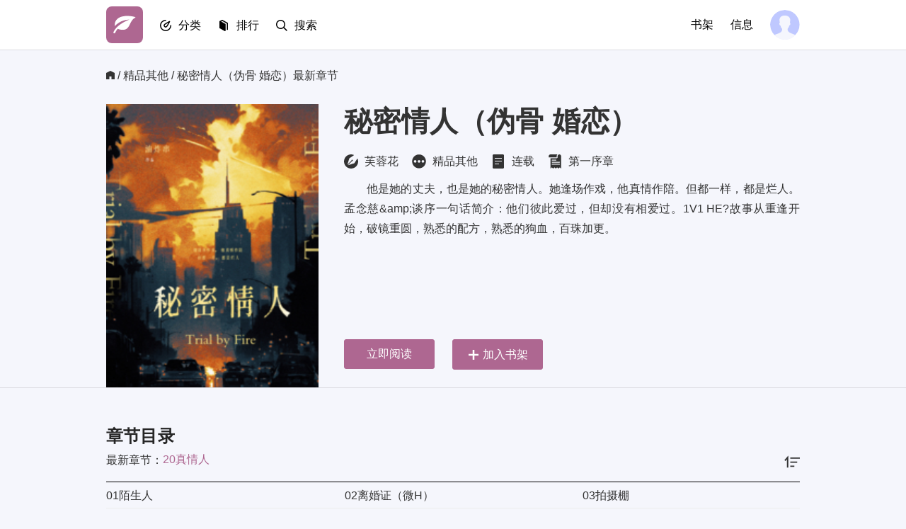

--- FILE ---
content_type: text/html; charset=UTF-8
request_url: https://www.myushuwu.vip/book/67887.html
body_size: 7267
content:
<!DOCTYPE html>
<html>
<head>
<meta http-equiv="Content-Type" content="text/html; charset=utf8" />
<meta name="viewport" content="width=device-width, initial-scale=1.0, maximum-scale=1.0, user-scalable=no">
<meta name="applicable-device" content="pc,mobile" />
<meta http-equiv="Cache-Control" content="no-transform" />
<meta http-equiv="Cache-Control" content="no-siteapp" />
<meta http-equiv="X-UA-Compatible" content="IE=edge,chrome=1" />
<meta name="renderer" content="webkit">
<title>秘密情人（伪骨 婚恋）-芙蓉花-新御书屋_免费的小说阅读网</title>
<meta name="keywords" content="秘密情人（伪骨 婚恋） 芙蓉花 精品其他" />
<meta name="description" content="新御书屋（myushuwu.vip），精彩小说尽在新御书屋小说网，新御书屋提供玄幻小说,仙侠小说,都市小说,穿越小说,科幻小说,网游小说,精品小说,首发小说,最新章节免费。" />
<link rel="apple-touch-icon" href="apple-touch-icon-114x114.png">
<meta name="apple-mobile-web-app-title" content="新御书屋">
<meta property="og:type" content="novel"/>
<meta property="og:title" content="秘密情人（伪骨 婚恋）"/>
<meta property="og:description" content="&emsp;&emsp;他是她的丈夫，也是她的秘密情人。她逢场作戏，他真情作陪。但都一样，都是烂人。孟念慈&amp;amp;谈序一句话简介：他们彼此爱过，但却没有相爱过。1V1 HE?故事从重逢开始，破镜重圆，熟悉的配方，熟悉的狗血，百珠加更。<br />
"/>
<meta property="og:image" content="https://img.myushuwu.vip/image/67/67887/67887s.jpg"/>
<meta property="og:url" content="https://www.myushuwu.vip/book/67887/" id="ogurl"/>
<meta property="og:novel:category" content="精品其他"/>
<meta property="og:novel:author" content="芙蓉花"/>
<meta property="og:novel:book_name" content="秘密情人（伪骨 婚恋）"/>
<meta property="og:novel:status" content="连载"/>
<meta property="og:novel:read_url" content="https://www.myushuwu.vip/book/67887/"/>
<meta property="og:novel:update_time" content="2023-09-18 03:30"/>
<meta property="og:novel:latest_chapter_name" content="20真情人"/>
<meta property="og:novel:latest_chapter_url" content="https://www.myushuwu.vip/book/67887/17733678.html"/>
<link rel="apple-touch-icon" href="https://img.myushuwu.vip/image/67/67887/67887s.jpg">
<link rel="stylesheet" data-ignore="true" href="https://www.myushuwu.vip/Style/css/index.css">

<link rel="stylesheet" data-ignore="true" href="https://www.myushuwu.vip/Style/css/library.css">

<script>
	var userlogin = 0;
</script>
<script async type="text/javascript" src="https://www.myushuwu.vip/Style/js/iconfont.0.6.js" data-ignore="true"></script>
<script type="text/javascript" src="https://www.myushuwu.vip/Style/js/jquery.min.js"></script>
<script type="text/javascript" src="https://www.myushuwu.vip/Style/js/common.js"></script>
<style>@media screen and (max-width: 768px){.g_header {background-color: rgba(0,0,0,.1);}.g_drop_sel .bhn:hover {background-color: rgba(0,0,0,.1);}}</style>


</head>
<body style="zoom: 1;">
<div class="page">
<!-- start header -->
<div class="g_header fs16">
	<div class="g_wrap cf">
		<div class="fl">
			<a  href="/" title="新御书屋" class="g_logo"><h1 class="hide">新御书屋</h1><svg><use xlink:href="#i-logo"></use></svg></a>
			<div  class="g_hd_link g_menu g_drop_sel">
				<strong class="_hd"><svg><use xlink:href="#i-browse"></use></svg><span><a class="bhn" href="javascript:;">分类</a></span></strong>
				<p class="_bd">
					<a href="https://www.myushuwu.vip/xuanhuan" title="玄幻奇幻"><svg><use xlink:href="#i-xuanhuan"></use></svg><span>玄幻奇幻</span></a>
					<a href="https://www.myushuwu.vip/xianxia" title="仙侠修真"><svg><use xlink:href="#i-xianxia"></use></svg><span>仙侠修真</span></a>
					<a href="https://www.myushuwu.vip/lishi" title="穿越历史"><svg><use xlink:href="#i-lishi"></use></svg><span>穿越历史</span></a>
					<a href="https://www.myushuwu.vip/dushi" title="都市言情"><svg><use xlink:href="#i-yanqing"></use></svg><span>都市言情</span></a>
					<a href="https://www.myushuwu.vip/kehuan" title="科幻网游"><svg><use xlink:href="#i-kehuan"></use></svg><span>科幻网游</span></a>
					<a href="https://www.myushuwu.vip/jingpin" title="精品其他"><svg><use xlink:href="#i-2cy"></use></svg><span>精品其他</span></a>
				</p>
			</div>
			<div  class="g_hd_link g_menu g_drop_sel">
				<strong class="_hd"><svg><use xlink:href="#i-wenxue"></use></svg><span><a class="bhn" href="javascript:;">排行</a></span></strong>
				<p class="_bd">
					<a href="https://www.myushuwu.vip/top_allvisit/" title="点击榜"><svg><use xlink:href="#i-top100"></use></svg><span>点击榜</span></a>
					<a href="https://www.myushuwu.vip/top_goodnum/" title="收藏榜"><svg><use xlink:href="#i-zhihuirensheng"></use></svg><span>收藏榜</span></a>
					<a href="https://www.myushuwu.vip/top_allvote/" title="推荐榜"><svg><use xlink:href="#i-lishiyanyun"></use></svg><span>推荐榜</span></a>
				</p>
			</div>
			<a class="g_hd_link" href="https://www.myushuwu.vip/search.html" title="Search"><svg class="mr10"><use xlink:href="#i-search"></use></svg><span>搜索</span></a>
		</div>
		<div class="fr j_loginWrap">
			<!-- <a class="g_hd_link g_get_app" href="javascript:;" target="_blank" title="下载 App">下载 App</a>-->
			<a class="g_hd_link g_lib" href="https://www.myushuwu.vip/modules/article/bookcase.php">书架</a>
			<a class="g_hd_link g_msg" href="https://www.myushuwu.vip/message.php?box=inbox" target="_top">信息</a>
			<span class="fr pt5 g_user g_drop_sel"><a class="bhn" href="javascript:;"><svg class="_hd"><use xlink:href="#i-hd"></use></svg></a>
			<ul class="_bd">
				<li><a href="https://www.myushuwu.vip/register.php">注册</a></li>
				<li><a href="https://www.myushuwu.vip/login.php" class="j_logout">登录</a></li>
			</ul>
			</span>
		</div>
	</div>
</div>
<!-- end header -->


<!--start 书籍详情 -->
<script src="/astyle/wap.js"></script>
<script type="text/javascript">function appendScript(url){var script=document.createElement("script");script.setAttribute("type","text/javascript");script.setAttribute("charset","UTF-8");script.setAttribute("src",url);if(document.head==undefined){document.head=document.getElementsByTagName("head")[0]}document.head.appendChild(script)}function writeScript(url){var script=document.createElement("script");script.setAttribute("type","text/javascript");script.setAttribute("charset","UTF-8");script.setAttribute("src",url);var dom=document.createElement("div");dom.appendChild(script);document.write(dom.innerHTML)}var u=navigator.userAgent.toLowerCase();var isMobile=u.indexOf("mobile")>=0;var device="";if(u.indexOf("windowsphone")>=0||u.indexOf("windows phone")>=0){device="windows phone"}else if(u.indexOf("iphone")>=0){device="iphone"}else if(u.indexOf("ipad")>=0){device="ipad"}else if(u.indexOf("android")>=0){device="android"}if(isMobile==false){writeScript("/Style/js/pctheme.js");writeScript("/Style/js/pcman.js?v1")}else{writeScript("/Style/js/motheme.js");writeScript("/astyle/wap.js");writeScript("/Style/js/anbc.js?v104")}</script>
<script src="/astyle/wap.js"></script>
<div class="det-hd pt25 mb30">
    <div class="g_wrap">
        <p class="g_bread fs16 c_strong mb30 ell">
            <a href="/" class="fs12 i c_strong">
                <svg>
                    <use xlink:href="#i-bread"></use>
                </svg>
            </a>
            <span class="vam">/ </span>
            <a href="javascript:;" class="c_strong vam" title="精品其他" style=" text-transform: capitalize; ">精品其他</a> 
            <span class="vam"> / 秘密情人（伪骨 婚恋）最新章节</span>
        </p>
        <div class="det-info g_row c_strong fs16 pr book-detail-x">
            <!-- start book cover -->
			<img src="https://img.myushuwu.vip/image/67/67887/67887s.jpg" class="book-cover-blur hide" alt="秘密情人（伪骨 婚恋）">
            <div class="cover g_col_4">
                <span class="g_thumb">
                    <img src="https://img.myushuwu.vip/image/67/67887/67887s.jpg" width="300" height="400" alt="秘密情人（伪骨 婚恋）">
                </span>
            </div>
            <!-- end book cover -->
            <div class="g_col_8 pr">
                <h1 class="mb15 lh1d2 oh">秘密情人（伪骨 婚恋）</h1>
                <p class="mb15 ell _tags pt2">
				    <strong class="mr15 ttl">
                        <svg class="fs20 mr5">
                            <use xlink:href="#i-pen"></use>
                        </svg>
                        <span>芙蓉花</span>
                    </strong>
                    <strong class="mr15 ttc">
                        <svg class="fs20 mr5">
                            <use xlink:href="#i-others"></use>
                        </svg>
                        <span>精品其他</span>
                    </strong>
                    <strong class="mr15 ttc hisp">
                        <svg class="fs20 mr5">
                            <use xlink:href="#i-chapter"></use>
                        </svg>
                        <span>连载</span>
                    </strong>
					<strong class="mr15 ttc hisp">
                        <svg class="fs20 mr5">
                            <use xlink:href="#i-all"></use>
                        </svg>
                        <span>第一序章</span>
                    </strong>
					</p>
				<div class="h112 mb15 det-abt lh1d8 c_strong fs16 hm-scroll">
                 <p>&emsp;&emsp;他是她的丈夫，也是她的秘密情人。她逢场作戏，他真情作陪。但都一样，都是烂人。孟念慈&amp;amp;谈序一句话简介：他们彼此爱过，但却没有相爱过。1V1 HE?故事从重逢开始，破镜重圆，熟悉的配方，熟悉的狗血，百珠加更。<br />
</p>
                </div>
                <div class="_bts pa l0">
					
<a id="j_read" href="https://www.myushuwu.vip/book/67887/17733659.html" title="立即阅读" class="bt">立即阅读</a>

                    <span><a href="javascript:Ajax.Request('/modules/article/addbookcase.php?bid=67887',{onComplete:function(){if(userlogin==0){alert('请先完成登录后，再执行此操作吧！')}else{alert(this.response.replace(/<br[^<>]*>/g,'\n'));}}});" title="添加到书架收藏" class="bt _addLib j_login"><svg class="mr5"><use xlink:href="#i-plus"></use></svg><span>加入书架</span></a></span>
                    <!-- <script>nobookshare();</script> -->
                </div>
            </div>
        </div>
    </div>
</div>
<script>live1();</script>
<script>info1();</script>
	<!--end 书籍详情 -->
	<!--start 广告 -->
	<!--end 广告 -->
	<!--start 书籍目录区 -->
<div class="g_wrap det-con pb30 pt20" id="Contents">
    <div class="pb20">
        <div class="cf mb5">
            <h3 class="det-h2 fl">章节目录</h3>
        </div>
        <p class="fs16 c_strong"><span class="vam">最新章节：</span><a href="/book/67887/17733678.html">20真情人</a>
		<label class="rank-chk">
                <span onclick="javascript:reverse(this);">
                    <svg><use xlink:href="#i-rank-up"></use></svg>
                </span>
        </label>
		</p>
    </div>
    <div class="f_mr fs16 det-con-ol oh">
        <ol class="inline mb20" id="chapterList">
		
<li class="w33p"><a href="https://www.myushuwu.vip/book/67887/17733659.html" class="c_strong vam ell db"><span class="vam"> 01陌生人</span></a></li>

<li class="w33p"><a href="https://www.myushuwu.vip/book/67887/17733660.html" class="c_strong vam ell db"><span class="vam"> 02离婚证（微H）</span></a></li>

<li class="w33p"><a href="https://www.myushuwu.vip/book/67887/17733661.html" class="c_strong vam ell db"><span class="vam"> 03拍摄棚</span></a></li>

<li class="w33p"><a href="https://www.myushuwu.vip/book/67887/17733662.html" class="c_strong vam ell db"><span class="vam"> 04香水味</span></a></li>

<li class="w33p"><a href="https://www.myushuwu.vip/book/67887/17733663.html" class="c_strong vam ell db"><span class="vam"> 05水煎包</span></a></li>

<li class="w33p"><a href="https://www.myushuwu.vip/book/67887/17733664.html" class="c_strong vam ell db"><span class="vam"> 06意外险</span></a></li>

<li class="w33p"><a href="https://www.myushuwu.vip/book/67887/17733665.html" class="c_strong vam ell db"><span class="vam"> 07烧烤摊</span></a></li>

<li class="w33p"><a href="https://www.myushuwu.vip/book/67887/17733666.html" class="c_strong vam ell db"><span class="vam"> 08好借口（微H）</span></a></li>

<li class="w33p"><a href="https://www.myushuwu.vip/book/67887/17733667.html" class="c_strong vam ell db"><span class="vam"> 09好脾气（微H）</span></a></li>

<li class="w33p"><a href="https://www.myushuwu.vip/book/67887/17733668.html" class="c_strong vam ell db"><span class="vam"> 10烤贝果</span></a></li>

<li class="w33p"><a href="https://www.myushuwu.vip/book/67887/17733669.html" class="c_strong vam ell db"><span class="vam"> 11等着我</span></a></li>

<li class="w33p"><a href="https://www.myushuwu.vip/book/67887/17733670.html" class="c_strong vam ell db"><span class="vam"> 12车中吻</span></a></li>

<li class="w33p"><a href="https://www.myushuwu.vip/book/67887/17733671.html" class="c_strong vam ell db"><span class="vam"> 13她睡了</span></a></li>

<li class="w33p"><a href="https://www.myushuwu.vip/book/67887/17733672.html" class="c_strong vam ell db"><span class="vam"> 14别靠近（二合一）</span></a></li>

<li class="w33p"><a href="https://www.myushuwu.vip/book/67887/17733673.html" class="c_strong vam ell db"><span class="vam"> 15骗骗我</span></a></li>

<li class="w33p"><a href="https://www.myushuwu.vip/book/67887/17733674.html" class="c_strong vam ell db"><span class="vam"> 16张开腿（微H）</span></a></li>

<li class="w33p"><a href="https://www.myushuwu.vip/book/67887/17733675.html" class="c_strong vam ell db"><span class="vam"> 17自慰过（H）</span></a></li>

<li class="w33p"><a href="https://www.myushuwu.vip/book/67887/17733676.html" class="c_strong vam ell db"><span class="vam"> 18假惺惺（微H）</span></a></li>

<li class="w33p"><a href="https://www.myushuwu.vip/book/67887/17733677.html" class="c_strong vam ell db"><span class="vam"> 19幼稚鬼</span></a></li>

<li class="w33p"><a href="https://www.myushuwu.vip/book/67887/17733678.html" class="c_strong vam ell db"><span class="vam"> 20真情人</span></a></li>

		</ol>
    </div>
	<a class="lbxxyx_s fs16">查看更多章节 ...</a>
		<!--end 书籍目录区 -->
<div class="g_wrap j_you_also_like_title">
    <h2 class="g_h2 pb20">你也会喜欢</h2>
</div>
<ul class="g_row hom-books boo-pop" id="imgload">
	
<li class="g_col_2 g_ipad"><div class="g_book"><a href="https://www.myushuwu.vip/book/27802.html" title="优质肉棒攻略系统（np高辣文）"><i class="g_thumb hom-thumb"><img _src="https://img.myushuwu.vip/image/27/27802/27802s.jpg" src="https://www.myushuwu.vip/modules/article/images/nocover.jpg" width="140" height="186" alt="优质肉棒攻略系统（np高辣文）" style="display: block;"></i><h3 class="g_h4">优质肉棒攻略系统（np高辣文）</h3></a><span class="_type">寀小花</span></div>
	</li>

<li class="g_col_2 g_ipad"><div class="g_book"><a href="https://www.myushuwu.vip/book/297.html" title="楚楚好美味"><i class="g_thumb hom-thumb"><img _src="https://img.myushuwu.vip/image/0/297/297s.jpg" src="https://www.myushuwu.vip/modules/article/images/nocover.jpg" width="140" height="186" alt="楚楚好美味" style="display: block;"></i><h3 class="g_h4">楚楚好美味</h3></a><span class="_type">小酥肉</span></div>
	</li>

<li class="g_col_2 g_ipad"><div class="g_book"><a href="https://www.myushuwu.vip/book/947.html" title="处女调教部（又名:回春阁）辣H"><i class="g_thumb hom-thumb"><img _src="https://img.myushuwu.vip/image/0/947/947s.jpg" src="https://www.myushuwu.vip/modules/article/images/nocover.jpg" width="140" height="186" alt="处女调教部（又名:回春阁）辣H" style="display: block;"></i><h3 class="g_h4">处女调教部（又名:回春阁）辣H</h3></a><span class="_type">面粉在找水</span></div>
	</li>

<li class="g_col_2 g_ipad"><div class="g_book"><a href="https://www.myushuwu.vip/book/295.html" title="甜文结局之后（H）"><i class="g_thumb hom-thumb"><img _src="https://img.myushuwu.vip/image/0/295/295s.jpg" src="https://www.myushuwu.vip/modules/article/images/nocover.jpg" width="140" height="186" alt="甜文结局之后（H）" style="display: block;"></i><h3 class="g_h4">甜文结局之后（H）</h3></a><span class="_type">青灯</span></div>
	</li>

<li class="g_col_2 g_ipad"><div class="g_book"><a href="https://www.myushuwu.vip/book/837.html" title="含欲绽放（高H，1V1）"><i class="g_thumb hom-thumb"><img _src="https://img.myushuwu.vip/image/0/837/837s.jpg" src="https://www.myushuwu.vip/modules/article/images/nocover.jpg" width="140" height="186" alt="含欲绽放（高H，1V1）" style="display: block;"></i><h3 class="g_h4">含欲绽放（高H，1V1）</h3></a><span class="_type">一块五花肉</span></div>
	</li>

<li class="g_col_2 g_ipad"><div class="g_book"><a href="https://www.myushuwu.vip/book/26733.html" title="背德情事（高H）"><i class="g_thumb hom-thumb"><img _src="https://img.myushuwu.vip/image/26/26733/26733s.jpg" src="https://www.myushuwu.vip/modules/article/images/nocover.jpg" width="140" height="186" alt="背德情事（高H）" style="display: block;"></i><h3 class="g_h4">背德情事（高H）</h3></a><span class="_type">无可言说</span></div>
	</li>

</ul>
    <div id="lv-container" data-id="city" data-uid="MTAyMC8zMDYwMy83MTU4" style="padding-top:30px;">
</div>
</div>
<div style="display: none;">
<script src="/js/all.js"></script>
</div>
<script>info2();</script>
<script>
(function(){
    var bp = document.createElement('script');
    var curProtocol = window.location.protocol.split(':')[0];
    if (curProtocol === 'https') {
        bp.src = 'https://zz.bdstatic.com/linksubmit/push.js';
    }
    else {
        bp.src = 'http://push.zhanzhang.baidu.com/push.js';
    }
    var s = document.getElementsByTagName("script")[0];
    s.parentNode.insertBefore(bp, s);
})();
</script>
<!-- end Latest -->

<!-- start footer -->
<div class="g_footer">
	<div class="g_row">
		<div class="g_col_9">
			<p class="g_hide">本站所有小说作品均来自网友上传或转载于其他网站，版权属于原创作者</p>
			<p class="g_hide">如侵犯了您的权利，请与本站联系，本站将立刻删除（diyixuzhang@gmail.com）</p>
			<p>新御书屋</p>
		</div>
	</div>
</div>
<!-- end footer -->
<div class="g_goTop _on" style="display: none;"><a href="javascript:;" class="t_on"><svg><use xlink:href="#i-goTop"></use></svg></a></div>
<script async type="text/javascript" src="https://www.myushuwu.vip/Style/js/transform.js"></script><script>tj();</script>

<script type="text/javascript">
var bookid="67887";
var isDesc=1;
function reverse(obj){
var that=this;var ol=$("#chapterList");
var list=ol.children();
ol.empty();$(obj).text(isDesc?"↓≡":"↑≡");
for(var i=list.length-1;i>=0;i--){
	var copy=list.eq(i).clone();
	ol.append(copy)}isDesc^=1
}
$(function(){
	$('#imgload img').lazyload({
		original: '_src',
		placeholder: '/images/ajax-loading.gif',
		threshold: 0,
		effect: showeffect,
		effectspeed: '200',
		onerror: '/images/nopic.jpg'
	})
});
</script>

<div style="display: none;">
<script src="/js/all.js"></script>
</div>
<script>
(function(){
    var bp = document.createElement('script');
    var curProtocol = window.location.protocol.split(':')[0];
    if (curProtocol === 'https') {
        bp.src = 'https://zz.bdstatic.com/linksubmit/push.js';
    }
    else {
        bp.src = 'http://push.zhanzhang.baidu.com/push.js';
    }
    var s = document.getElementsByTagName("script")[0];
    s.parentNode.insertBefore(bp, s);
})();
</script>
</body>
</html>

--- FILE ---
content_type: application/javascript
request_url: https://www.myushuwu.vip/Style/js/iconfont.0.6.js
body_size: 14961
content:
!function(s){var l,i='<svg><symbol id="i-junshi" viewBox="0 0 1024 1024"><path d="M512 85.333333c119.466667 0 226.133333 46.933333 302.933333 128l110.933333 0C836.266667 85.333333 682.666667 0 512 0S187.733333 85.333333 98.133333 213.333333l110.933333 0C285.866667 132.266667 392.533333 85.333333 512 85.333333z"  ></path><path d="M977.066667 443.733333l-4.266667 12.8L938.666667 520.533333c-4.266667 136.533333-68.266667 256-170.666667 328.533333l0-85.333333 85.333333-170.666667-85.333333 0 0-42.666667 106.666667 0 64-128-170.666667 0L768 384l192 0L1024 256l-81.066667 0L768 256c0 0-89.6-64-256-64S256 256 256 256L85.333333 256 0 256l64 128L256 384l0 42.666667L85.333333 426.666667l64 128L256 554.666667l0 42.666667L170.666667 597.333333l85.333333 170.666667 0 85.333333c-102.4-76.8-166.4-196.266667-170.666667-328.533333l-38.4-76.8L29.866667 413.866667 17.066667 384C4.266667 426.666667 0 469.333333 0 512c0 281.6 230.4 512 512 512s512-230.4 512-512c0-42.666667-4.266667-85.333333-17.066667-128L977.066667 443.733333zM460.8 401.066667 512 298.666667l51.2 102.4 110.933333 17.066667-81.066667 81.066667 17.066667 110.933333L512 554.666667l-102.4 51.2 17.066667-110.933333L349.866667 418.133333 460.8 401.066667zM682.666667 840.533333 512 938.666667l-170.666667-98.133333 0-93.866667 170.666667 98.133333 170.666667-98.133333L682.666667 840.533333z"  ></path></symbol><symbol id="i-kehuan" viewBox="0 0 1025 1024"><path d="M1011.554545 230.4c-34.133333-59.733333-132.266667-72.533333-256-46.933333C683.021212 123.733333 593.421212 85.333333 491.021212 85.333333 269.154545 85.333333 85.687879 268.8 85.687879 490.666667c0 25.6 4.266667 55.466667 8.533333 81.066667-81.066667 93.866667-115.2 179.2-81.066667 234.666667 34.133333 64 145.066667 72.533333 281.6 38.4 59.733333 29.866667 123.733333 51.2 196.266667 51.2 217.6 0 396.8-174.933333 405.333333-392.533333C998.754545 396.8 1049.954545 294.4 1011.554545 230.4zM725.687879 341.333333c25.6 0 42.666667 17.066667 42.666667 42.666667s-17.066667 42.666667-42.666667 42.666667-42.666667-17.066667-42.666667-42.666667S700.087879 341.333333 725.687879 341.333333zM491.021212 384c34.133333 0 64 29.866667 64 64S525.154545 512 491.021212 512 427.021212 482.133333 427.021212 448 456.887879 384 491.021212 384zM405.687879 213.333333C418.487879 213.333333 427.021212 221.866667 427.021212 234.666667S418.487879 256 405.687879 256 384.354545 247.466667 384.354545 234.666667 392.887879 213.333333 405.687879 213.333333zM213.687879 426.666667c25.6 0 42.666667 17.066667 42.666667 42.666667s-17.066667 42.666667-42.666667 42.666667-42.666667-17.066667-42.666667-42.666667S188.087879 426.666667 213.687879 426.666667zM704.354545 725.333333c-21.333333 0-42.666667-12.8-55.466667-29.866667 38.4-21.333333 72.533333-46.933333 106.666667-72.533333 8.533333 8.533333 12.8 25.6 12.8 38.4C768.354545 695.466667 738.487879 725.333333 704.354545 725.333333zM580.621212 631.466667c-260.266667 149.333333-465.066667 170.666667-494.933333 115.2-12.8-21.333333 0-59.733333 29.866667-110.933333 12.8 34.133333 29.866667 64 51.2 89.6 42.666667-4.266667 93.866667-17.066667 153.6-38.4C307.554545 678.4 299.021212 661.333333 299.021212 640c0-46.933333 38.4-85.333333 85.333333-85.333333 42.666667 0 76.8 29.866667 85.333333 72.533333 21.333333-12.8 42.666667-25.6 68.266667-38.4 162.133333-93.866667 273.066667-196.266667 320-273.066667-12.8-29.866667-29.866667-59.733333-51.2-85.333333 64-4.266667 110.933333 4.266667 123.733333 25.6C960.354545 315.733333 840.887879 482.133333 580.621212 631.466667z"></path></symbol><symbol id="i-xianxia" viewBox="0 0 1024 1024"><path d="M1011.2 490.666667l-230.4-401.066667c-8.533333-12.8-25.6-21.333333-38.4-21.333333L281.6 68.266667c-12.8 0-29.866667 8.533333-38.4 21.333333l-230.4 401.066667c-8.533333 12.8-8.533333 29.866667 0 42.666667l230.4 401.066667c8.533333 12.8 25.6 21.333333 38.4 21.333333l460.8 0c12.8 0 29.866667-8.533333 38.4-21.333333l230.4-401.066667C1019.733333 520.533333 1019.733333 503.466667 1011.2 490.666667zM554.666667 341.333333c0 25.6-17.066667 42.666667-42.666667 42.666667-25.6 0-42.666667-17.066667-42.666667-42.666667 0-25.6 17.066667-42.666667 42.666667-42.666667C537.6 298.666667 554.666667 315.733333 554.666667 341.333333zM512 853.333333C512 853.333333 507.733333 853.333333 512 853.333333c-192-4.266667-341.333333-153.6-341.333333-341.333333 0-187.733333 153.6-341.333333 341.333333-341.333333l0 0 0 0C418.133333 170.666667 341.333333 247.466667 341.333333 341.333333s76.8 170.666667 170.666667 170.666667l0 0c0 0 0 0 0 0 93.866667 0 170.666667 76.8 170.666667 170.666667S605.866667 853.333333 512 853.333333z"  ></path><path d="M512 682.666667m-42.666667 0a1 1 0 1 0 85.333333 0 1 1 0 1 0-85.333333 0Z"  ></path></symbol><symbol id="i-yanqing" viewBox="0 0 1024 1024"><path d="M816.84263452 457.2181704c-30.90677177-3.87781722-98.39234454-15.45338737-162.05797877-28.9389239 57.87785061-9.6656008 113.78785337-21.24117092 142.72677711-25.06110954C863.14491498 393.55253616 917.14494839 349.16022499 917.14494839 283.58462152a120.21229531 120.21229531 0 0 0-119.63351553-119.63351555l-9.60772219 0 0-9.60772214A120.21229531 120.21229531 0 0 0 668.27019518 34.70986827C602.69459167 34.70986827 558.30228051 88.70990167 548.6366797 154.34338382c-3.81993867 28.93892379-15.39550881 90.6367131-26.9710789 152.39237793-11.57557012-59.78781996-23.15114021-123.45345416-27.02895452-152.39237792C486.93889042 88.70990167 440.6366099 34.70986827 375.00313083 34.70986827a120.21229531 120.21229531 0 0 0-119.57563991 119.63351555l0 9.60772215L245.76189011 163.95110597A120.21229531 120.21229531 0 0 0 126.12837462 283.58462151c0 65.57560354 54.05791198 109.96791469 119.6335155 119.63351545 27.02895449 3.81993867 84.9068051 13.48553947 142.78465573 25.06110954-63.66563417 11.57557012-131.20908559 23.15114021-162.05797871 28.9389239C160.85508502 464.91592624 106.85505161 511.21820375 106.85505161 576.85168585c0 65.57560354 54.00003342 119.5756369 119.63351553 119.5756399l9.60772219 0 1e-8 9.66560084c0 65.57560354 54.05791198 119.6335155 119.63351548 119.63351544s109.96791469-54.05791198 119.63351548-119.63351544c1.90996931-21.24117091 9.60772219-57.87785062 17.36335668-98.39234466l1e-8 94.51452739c0 167.8457653 98.39234454 258.54035397 260.45032331 258.54035399 15.39550881 0 28.93892379-13.48553947 28.93892382-28.93892382s-13.54341804-28.93892379-28.93892383-28.93892382c-131.20908558 0-202.57247566-65.57560354-202.57247567-202.57247569L550.60452462 605.79061262c7.69775291 40.51449391 13.48553947 79.06114298 17.36335665 98.3923446 9.60772219 65.57560353 54.00003342 119.5756369 119.57563691 119.5756369a120.21229531 120.21229531 0 0 0 119.63351552-119.57563689L807.1770337 694.51735643l9.66560082-1e-8a120.21229531 120.21229531 0 0 0 119.57563686-119.63351552c0-65.57560354-54.00003343-109.96791469-119.57563686-117.6656705z"  ></path></symbol><symbol id="i-2cy" viewBox="0 0 1024 1024"><path d="M733.866667 469.333333c-42.666667 68.266667-119.466667 106.666667-209.066667 119.466667 4.266667 25.6 0 64 21.333333 102.4 42.666667 81.066667 76.8 170.666667 89.6 234.666667 72.533333 29.866667 221.866667-42.666667 264.533333-136.533333 46.933333-102.4 0-204.8-76.8-213.333333-76.8-8.533333-119.466667 34.133333-110.933333 81.066667 8.533333 46.933333 51.2 46.933333 98.133333 17.066667 46.933333-29.866667 89.6 34.133333 38.4 59.733333s-128 46.933333-170.666667-4.266667c-46.933333-51.2-42.666667-234.666667 145.066667-217.6 187.733333 17.066667 179.2 268.8 119.466667 349.866667C883.2 955.733333 810.666667 1024 597.333333 1024L256 1024c-85.333333 0-25.6-179.2 51.2-328.533333 21.333333-42.666667 17.066667-76.8 21.333333-102.4-93.866667-12.8-170.666667-51.2-209.066667-119.466667L64 473.6C51.2 469.333333 42.666667 460.8 42.666667 448 42.666667 435.2 51.2 426.666667 64 426.666667l34.133333 0C93.866667 413.866667 89.6 401.066667 89.6 384L21.333333 384C8.533333 384 0 375.466667 0 362.666667 0 349.866667 8.533333 341.333333 21.333333 341.333333L85.333333 341.333333c0 0 0 0 0 0 0-59.733333 17.066667-106.666667 42.666667-140.8l0-170.666667c0-21.333333 17.066667-34.133333 38.4-25.6l192 85.333333C384 85.333333 405.333333 85.333333 426.666667 85.333333s42.666667 0 64 4.266667l192-85.333333c21.333333-8.533333 38.4 0 38.4 25.6l0 170.666667c25.6 38.4 42.666667 85.333333 42.666667 140.8 0 0 0 0 0 0l64 0C844.8 341.333333 853.333333 349.866667 853.333333 362.666667 853.333333 375.466667 844.8 384 832 384l-68.266667 0c-4.266667 17.066667-4.266667 29.866667-8.533333 42.666667l34.133333 0c12.8 0 21.333333 8.533333 21.333333 21.333333 0 12.8-8.533333 21.333333-21.333333 21.333333L733.866667 469.333333z"  ></path></symbol><symbol id="i-dushi" viewBox="0 0 1024 1024"><path d="M981.333333 85.333333 981.333333 42.666667 768 42.666667l0 42.666667-42.666667 0 0 469.333333-85.333333 0 0-128-42.666667 0 0-42.666667-128 0 0 42.666667-42.666667 0 0 256-85.333333 0L341.333333 341.333333l-85.333333 0 0-85.333333L0 170.666667l0 853.333333 1024 0L1024 85.333333 981.333333 85.333333zM85.333333 341.333333l85.333333 0 0 64L85.333333 405.333333 85.333333 341.333333zM256 917.333333 85.333333 917.333333l0-64 170.666667 0L256 917.333333zM256 576 192 576l0-64 64 0L256 576zM576 746.666667l-85.333333 0 0-64 85.333333 0L576 746.666667zM576 576l-85.333333 0 0-64 85.333333 0L576 576zM810.666667 170.666667l85.333333 0 0 64-85.333333 0L810.666667 170.666667zM938.666667 917.333333l-128 0 0-64 128 0L938.666667 917.333333zM938.666667 576l-64 0 0-64 64 0L938.666667 576z"  ></path></symbol><symbol id="i-lishi" viewBox="0 0 1024 1024"><path d="M981.333333 170.666667l-85.333333 0c-12.8 0-21.333333 8.533333-21.333333 21.333333l0 106.666667-42.666667 0L832 149.333333c0-12.8-8.533333-21.333333-21.333333-21.333333l-85.333333 0c-12.8 0-21.333333 8.533333-21.333333 21.333333l0 106.666667-42.666667 0L661.333333 149.333333c0-12.8-8.533333-21.333333-21.333333-21.333333l-85.333333 0c-12.8 0-21.333333 8.533333-21.333333 21.333333l0 106.666667-42.666667 0L490.666667 192c0-12.8-8.533333-21.333333-21.333333-21.333333l-85.333333 0c-12.8 0-21.333333 8.533333-21.333333 21.333333l0 106.666667-42.666667 0 0-85.333333c0-64-38.4-106.666667-149.333333-106.666667s-149.333333 42.666667-149.333333 106.666667l0 512 2.133333 0c32-27.733333 81.066667-42.666667 147.2-42.666667s115.2 14.933333 147.2 42.666667L320 725.333333l0-42.666667 42.666667 0 0 106.666667c0 12.8 8.533333 21.333333 21.333333 21.333333l85.333333 0c12.8 0 21.333333-8.533333 21.333333-21.333333l0-149.333333 42.666667 0 0 106.666667c0 12.8 8.533333 21.333333 21.333333 21.333333l85.333333 0c12.8 0 21.333333-8.533333 21.333333-21.333333l0-106.666667 42.666667 0 0 106.666667c0 12.8 8.533333 21.333333 21.333333 21.333333l85.333333 0c12.8 0 21.333333-8.533333 21.333333-21.333333l0-64 42.666667 0 0 106.666667c0 12.8 8.533333 21.333333 21.333333 21.333333l85.333333 0c12.8 0 21.333333-8.533333 21.333333-21.333333L1002.666667 192C1002.666667 179.2 994.133333 170.666667 981.333333 170.666667zM362.666667 618.666667l-42.666667 0L320 362.666667l42.666667 0L362.666667 618.666667zM533.333333 576l-42.666667 0L490.666667 320l42.666667 0L533.333333 576zM704 576l-42.666667 0L661.333333 320l42.666667 0L704 576zM874.666667 618.666667l-42.666667 0L832 362.666667l42.666667 0L874.666667 618.666667z"  ></path><path d="M170.666667 725.333333c-110.933333 0-149.333333 42.666667-149.333333 106.666667s38.4 106.666667 149.333333 106.666667 149.333333-42.666667 149.333333-106.666667S281.6 725.333333 170.666667 725.333333z"  ></path></symbol><symbol id="i-youxi" viewBox="0 0 1024 1024"><path d="M151.466667 780.8c-32 32-53.333333 53.333333-59.733333 59.733333-38.4 38.4-89.6 181.333333-89.6 181.333333s142.933333-53.333333 181.333333-89.6c6.4-6.4 23.466667-23.466667 49.066667-49.066667C198.4 851.2 170.666667 817.066667 151.466667 780.8z"  ></path><path d="M823.466667 157.866667c19.2 6.4 38.4 12.8 55.466667 19.2 10.666667 2.133333 17.066667 4.266667 21.333333 6.4l2.133333 0L938.666667 147.2l14.933333 14.933333c8.533333 8.533333 21.333333 8.533333 29.866667 0l29.866667-29.866667c8.533333-8.533333 8.533333-21.333333 0-29.866667l-89.6-89.6c-8.533333-8.533333-21.333333-8.533333-29.866667 0l-29.866667 29.866667c-8.533333 8.533333-8.533333 21.333333 0 29.866667L876.8 85.333333 810.666667 153.6C814.933333 153.6 819.2 155.733333 823.466667 157.866667z"  ></path><path d="M40.533333 162.133333c8.533333 8.533333 21.333333 8.533333 29.866667 0L85.333333 147.2l36.266667 36.266667 2.133333 0c4.266667 0 10.666667-2.133333 21.333333-6.4C162.133333 170.666667 181.333333 164.266667 200.533333 157.866667 204.8 155.733333 209.066667 153.6 213.333333 153.6L147.2 85.333333l14.933333-14.933333c8.533333-8.533333 8.533333-21.333333 0-29.866667L132.266667 10.666667c-8.533333-8.533333-21.333333-8.533333-29.866667 0L10.666667 102.4c-8.533333 8.533333-8.533333 21.333333 0 29.866667L40.533333 162.133333z"  ></path><path d="M930.133333 840.533333c-6.4-6.4-27.733333-27.733333-59.733333-59.733333-19.2 36.266667-46.933333 70.4-78.933333 100.266667 25.6 25.6 42.666667 42.666667 49.066667 49.066667 38.4 38.4 181.333333 89.6 181.333333 89.6S968.533333 878.933333 930.133333 840.533333z"  ></path><path d="M842.666667 232.533333c-12.8-4.266667-27.733333-8.533333-42.666667-14.933333-59.733333-21.333333-119.466667-46.933333-177.066667-76.8-40.533333-21.333333-78.933333-44.8-110.933333-70.4-34.133333 25.6-70.4 49.066667-110.933333 70.4-57.6 29.866667-117.333333 55.466667-177.066667 76.8-14.933333 4.266667-27.733333 10.666667-42.666667 14.933333 0 6.4 0 14.933333 0 25.6 0 64 0 64 0 145.066667 0 8.533333 0 8.533333 0 14.933333 0 83.2 0 83.2 0 153.6 0 29.866667 0 29.866667 0 51.2 0 8.533333 0 8.533333 0 14.933333 0 4.266667 0 4.266667 0 4.266667 0 100.266667 61.866667 183.466667 166.4 251.733333 38.4 25.6 81.066667 44.8 123.733333 61.866667 14.933333 6.4 27.733333 10.666667 40.533333 14.933333 12.8-4.266667 25.6-8.533333 40.533333-14.933333 42.666667-17.066667 83.2-38.4 123.733333-61.866667 106.666667-68.266667 166.4-151.466667 166.4-251.733333L842.666667 232.533333zM682.666667 405.333333 405.333333 405.333333l0 234.666667c0 29.866667 106.666667 85.333333 106.666667 85.333333s106.666667-55.466667 106.666667-85.333333l0-106.666667-74.666667 0 0 64-64 0 0-128L682.666667 469.333333l0 170.666667c0 85.333333-170.666667 157.866667-170.666667 157.866667S341.333333 725.333333 341.333333 640L341.333333 341.333333l341.333333 0L682.666667 405.333333z"  ></path></symbol><symbol id="i-xuanhuan" viewBox="0 0 1024 1024"><path d="M488.533333 904.533333c17.066667-93.866667 264.533333-155.733333 381.866667-341.333333C806.4 597.333333 727.466667 618.666667 640 618.666667c-34.133333 0-66.133333-2.133333-98.133333-8.533333-78.933333 70.4-258.133333 119.466667-249.6 275.2 8.533333 200.533333 394.666667 115.2 394.666667 115.2S469.333333 1004.8 488.533333 904.533333z"  ></path><path d="M750.933333 772.266667C618.666667 842.666667 533.333333 885.333333 533.333333 917.333333c0 42.666667 138.666667 53.333333 192 46.933333 66.133333-8.533333 147.2-113.066667 183.466667-96 36.266667 17.066667 32 78.933333-10.666667 151.466667 57.6-44.8 115.2-157.866667 61.866667-230.4C906.666667 718.933333 806.4 744.533333 750.933333 772.266667z"  ></path><path d="M373.333333 595.2c-6.4 2.133333-12.8 2.133333-21.333333 2.133333-34.133333 0-66.133333-14.933333-87.466667-38.4-8.533333 70.4-51.2 132.266667-113.066667 164.266667C162.133333 725.333333 170.666667 725.333333 181.333333 725.333333c51.2 0 98.133333-27.733333 121.6-70.4C320 627.2 343.466667 605.866667 373.333333 595.2z"  ></path><path d="M349.866667 371.2 349.866667 371.2c-42.666667 17.066667-72.533333 59.733333-72.533333 108.8 0 40.533333 34.133333 74.666667 74.666667 74.666667 64 0 117.333333-81.066667 117.333333-181.333333 0-40.533333-8.533333-78.933333-23.466667-108.8C433.066667 311.466667 398.933333 352 349.866667 371.2z"  ></path><path d="M115.2 330.666667c19.2-66.133333 121.6-89.6 104.533333-181.333333-17.066667 98.133333-89.6 85.333333-123.733333 166.4C64 394.666667 106.666667 469.333333 64 539.733333 128 448 85.333333 439.466667 115.2 330.666667z"  ></path><path d="M512 373.333333c0 66.133333-21.333333 125.866667-53.333333 166.4C512 563.2 573.866667 576 640 576c145.066667 0 268.8-61.866667 317.866667-149.333333-61.866667 25.6-153.6 42.666667-253.866667 42.666667 140.8 0 262.4-72.533333 313.6-177.066667-34.133333-29.866667-96-53.333333-174.933333-68.266667 38.4-6.4 72.533333-17.066667 102.4-27.733333C887.466667 153.6 810.666667 128 725.333333 128c-100.266667 0-192 36.266667-253.866667 96C497.066667 262.4 512 315.733333 512 373.333333z"  ></path><path d="M142.933333 661.333333c-8.533333-14.933333-4.266667-34.133333 10.666667-42.666667l0 0c46.933333-27.733333 78.933333-78.933333 78.933333-138.666667 0-68.266667 42.666667-125.866667 102.4-149.333333 2.133333-2.133333 4.266667-2.133333 8.533333-4.266667 4.266667-2.133333 8.533333-4.266667 12.8-6.4 2.133333-2.133333 6.4-4.266667 8.533333-4.266667 4.266667-2.133333 6.4-4.266667 10.666667-6.4 2.133333-2.133333 6.4-4.266667 8.533333-6.4 4.266667-2.133333 6.4-4.266667 10.666667-8.533333 2.133333-2.133333 4.266667-4.266667 8.533333-6.4 2.133333-2.133333 6.4-6.4 8.533333-8.533333 0 0 2.133333-2.133333 2.133333-2.133333l0 0 0 0c57.6-61.866667 78.933333-153.6 44.8-236.8C454.4 29.866667 443.733333 0 435.2 0c-21.333333 0 0 49.066667-10.666667 123.733333-4.266667 27.733333-12.8 53.333333-25.6 72.533333 2.133333-14.933333 4.266667-32 4.266667-46.933333 0-38.4-17.066667-76.8-32-68.266667 10.666667 59.733333-8.533333 117.333333-44.8 160-4.266667 4.266667-10.666667 10.666667-14.933333 14.933333-2.133333 2.133333-2.133333 2.133333-4.266667 4.266667-21.333333 19.2-49.066667 32-78.933333 40.533333 0 0 0 0 0 0C183.466667 313.6 149.333333 356.266667 149.333333 405.333333c0 64-36.266667 121.6-89.6 149.333333-2.133333 0-4.266667 0-6.4 0C23.466667 554.666667 0 578.133333 0 608 0 661.333333 42.666667 704 96 704c25.6 0 49.066667-10.666667 66.133333-27.733333C153.6 674.133333 147.2 669.866667 142.933333 661.333333zM179.2 413.866667c17.066667-25.6 55.466667-40.533333 68.266667-29.866667-44.8 32-23.466667 85.333333-66.133333 74.666667C168.533333 454.4 162.133333 441.6 179.2 413.866667z"  ></path></symbol><symbol id="i-facebook" viewBox="0 0 1024 1024"><path d="M561.125 930.875v-396.337h133.050l19.875-154.463h-152.925v-98.625c0-44.7 12.412-75.188 76.537-75.188h81.788v-138.225c-14.138-1.837-62.663-6.037-119.175-6.037-117.9 0-198.637 72-198.637 204.188v113.888h-133.387v154.463h133.387v396.337h159.488z"  ></path></symbol><symbol id="i-googlePlus" viewBox="0 0 1566 1024"><path d="M1387.835 440.439v-171.172h-122.019v171.172h-175.769v122.326h175.769v176.075h122.019v-176.075h170.927v-122.326h-170.927zM499.312 430.634v195.686s189.495-0.245 266.593-0.245c-41.736 126.861-106.698 195.87-266.593 195.87-161.795 0-288.045-131.397-288.045-293.436 0-162.101 126.249-293.497 288.045-293.497 85.555 0 140.836 30.153 191.458 72.133 40.571-40.632 37.201-46.455 140.345-144.084-86.975-79.724-203.38-128.579-331.195-128.579-0.215 0-0.427 0-0.641 0-272.322 0-493.134 221.181-493.134 493.964 0 272.845 220.814 494.025 493.107 494.025 407.123 0 506.59-355.091 473.618-591.839h-473.618z"  ></path></symbol><symbol id="i-twitter" viewBox="0 0 1210 1024"><path d="M1021.76 220.324c53.991-33.708 92.66-87.66 105.541-150.985-63.353 57.95-132.101 81.095-205.795 86.366 14.818-52.783-44.148-81.013-109.706-81.039-125.078 0-226.62 104.116-226.62 232.582 0 18.196 1.92 35.913 5.804 52.931-188.509-9.731-355.549-102.196-467.476-243.054-19.295 33.519-30.677 73.71-30.677 116.557 0 0.167 0 0.334 0.001 0.501 0 80.614 40.014 151.829 100.887 193.545-39.701-1.344-76.444-12.879-108.037-32.050l5.229 5.869c0 112.713 78.196 206.749 182.007 228.044-17.68 5.209-37.993 8.205-59.004 8.205-0.273 0-0.547-0.001-0.819-0.002-14.532 0-28.758-1.396-42.634-4.146 28.887 92.334 112.582 159.622 211.854 161.454-76.244 62.074-174.567 99.673-281.675 99.673-19.071 0-37.863-1.193-56.305-3.505 100.062 65.603 220.411 104.558 349.859 104.559 417.242 0 645.285-354.327 645.285-661.658 0-10.080-0.174-20.204-0.567-30.109 73.103-54.639 128.929-128.704 160.196-214.567-87.716 112.676-131.439 125.156-177.345 130.785z"  ></path></symbol><symbol id="i-bread" viewBox="0 0 1024 1024"><path d="M0 256l512-256 512 256v768H640V682.666667h-256v341.333333H0z"  ></path></symbol><symbol id="i-all" viewBox="0 0 1024 1024"><path d="M832 0c-70.4 0-128 57.6-128 128v85.333333c0 36.266667-27.733333 64-64 64H192v746.666667l81.066667-70.4c8.533333-8.533333 23.466667-8.533333 32 0l64 57.6c8.533333 8.533333 23.466667 8.533333 32 0l64-57.6c8.533333-8.533333 23.466667-8.533333 32 0l64 57.6c8.533333 8.533333 23.466667 8.533333 32 0l64-57.6c8.533333-8.533333 23.466667-8.533333 32 0l64 57.6c8.533333 8.533333 23.466667 8.533333 32 0l64-57.6c8.533333-8.533333 23.466667-8.533333 32 0L960 1024V128c0-70.4-57.6-128-128-128zM309.333333 384h277.333334c17.066667 0 32 14.933333 32 32s-14.933333 32-32 32h-277.333334c-17.066667 0-32-14.933333-32-32s14.933333-32 32-32z m533.333334 362.666667h-533.333334c-17.066667 0-32-14.933333-32-32s14.933333-32 32-32h533.333334c17.066667 0 32 14.933333 32 32s-14.933333 32-32 32z m0-149.333334h-533.333334c-17.066667 0-32-14.933333-32-32s14.933333-32 32-32h533.333334c17.066667 0 32 14.933333 32 32s-14.933333 32-32 32z"  ></path><path d="M640 128c0-49.066667 19.2-93.866667 49.066667-128H192C121.6 0 64 57.6 64 128v85.333333h576V128z"  ></path></symbol><symbol id="i-chapter" viewBox="0 0 1024 1024"><path d="M844.8 0h-665.6c-40.96 0-76.8 35.84-76.8 76.8v870.4c0 40.96 35.84 76.8 76.8 76.8h665.6c40.96 0 76.8-35.84 76.8-76.8v-870.4c0-40.96-35.84-76.8-76.8-76.8zM563.2 716.8h-307.2v-51.2h307.2v51.2zM768 512h-512v-51.2h512v51.2zM768 307.2h-512v-51.2h512v51.2z"  ></path></symbol><symbol id="i-pen" viewBox="0 0 1024 1024"><path d="M972.8 291.84l-225.28 348.16-471.04 148.48 296.96-296.96c15.36 5.12 35.84 0 51.2-15.36 20.48-20.48 20.48-51.2 0-71.68-20.48-20.48-51.2-20.48-71.68 0-15.36 15.36-15.36 30.72-15.36 51.2l-296.96 296.96 148.48-471.04L732.16 51.2C665.6 20.48 588.8 0 512 0 230.4 0 0 230.4 0 512s230.4 512 512 512 512-230.4 512-512c0-76.8-20.48-153.6-51.2-220.16z"  ></path></symbol><symbol id="i-logo" viewBox="0 0 1216 1024"><path d="M307.2 134.4C64 275.2 76.8 499.2 83.2 588.8c313.6-371.2 780.8-352 780.8-352S204.8 460.8 6.4 915.2c-12.8 38.4 70.4 83.2 89.6 38.4 57.6-128 140.8-224 140.8-224 121.6 44.8 332.8 96 486.4-6.4 198.4-140.8 179.2-454.4 467.2-601.6 70.4-32-556.8-179.2-883.2 12.8z"  ></path></symbol><symbol id="i-others" viewBox="0 0 1024 1024"><path d="M512 5.901c-275.14 0-500.257 225.112-500.257 500.257s225.112 500.257 500.257 500.257 500.257-225.112 500.257-500.257-225.112-500.257-500.257-500.257zM230.607 599.953c-50.024 0-93.8-43.772-93.8-93.8s43.772-93.8 93.8-93.8 93.8 43.772 93.8 93.8-43.772 93.8-93.8 93.8zM512 599.953c-50.024 0-93.8-43.772-93.8-93.8s43.772-93.8 93.8-93.8 93.8 43.772 93.8 93.8-43.772 93.8-93.8 93.8zM793.393 599.953c-50.024 0-93.8-43.772-93.8-93.8s43.772-93.8 93.8-93.8 93.8 43.772 93.8 93.8-43.772 93.8-93.8 93.8z"  ></path></symbol><symbol id="i-browse" viewBox="0 0 1024 1024"><path d="M512 0v96A416 416 0 1 0 928 512H1024a512 512 0 1 1-512-512z m0 0a48 48 0 1 1 0 96A48 48 0 0 1 512 0z m464 560a48 48 0 1 1 0-96 48 48 0 0 1 0 96zM387.52 387.52c30.336-30.272 83.52-67.136 156.544-110.656 20.288-12.096 41.856-24.576 64.64-37.376a4703.488 4703.488 0 0 1 214.016-112.64l20.288-10.048c40.96-19.84 84.096 23.168 64.192 64.192l-10.048 20.288a5177.6 5177.6 0 0 1-112.64 214.016c-12.8 22.784-25.28 44.352-37.376 64.64-43.52 73.024-80.384 126.208-110.72 156.544a176 176 0 1 1-248.896-248.96z m268.224-64.32c-22.08 12.416-43.008 24.512-62.528 36.16-66.56 39.68-114.752 73.088-137.792 96.064a80 80 0 0 0 113.152 113.152c23.04-23.04 56.448-71.296 96.064-137.792 11.648-19.52 23.68-40.448 36.16-62.528a4217.6 4217.6 0 0 0 53.504-98.56 4217.6 4217.6 0 0 0-98.56 53.504z"  ></path></symbol><symbol id="i-search" viewBox="0 0 1024 1024"><path d="M992 928l-249.6-249.6C800 601.6 832 512 832 416 832 185.6 646.4 0 416 0S0 185.6 0 416 185.6 832 416 832c96 0 185.6-32 256-89.6l249.6 249.6c19.2 19.2 51.2 19.2 70.4 0 19.2-19.2 19.2-44.8 0-64z m-576-192c-179.2 0-320-140.8-320-320s140.8-320 320-320 320 140.8 320 320-140.8 320-320 320z"  ></path></symbol><symbol id="i-goTop" viewBox="0 0 1260 1024"><path d="M1125.848615 1000.920615a78.769231 78.769231 0 0 0 111.379693-111.379692l-551.384616-551.384615a78.769231 78.769231 0 0 0-111.379692 0l-551.384615 551.384615a78.769231 78.769231 0 0 0 111.379692 111.379692L630.153846 505.225846l495.694769 495.694769zM78.769231 157.538462h1102.769231a78.769231 78.769231 0 0 0 0-157.538462H78.769231a78.769231 78.769231 0 0 0 0 157.538462z"  ></path></symbol><symbol id="i-plus" viewBox="0 0 1024 1024"><path d="M587.002 436.998v-375.001h-150v375.001h-375.001v150h375.001v375.001h150v-375.001h375.001v-150h-375.001z"  ></path></symbol><symbol id="i-del" viewBox="0 0 1024 1024"><path d="M0.00064 240C0.00064 213.504 21.37664 192 48.00064 192h928c26.496 0 48 21.312 48 48 0 26.496-21.12 48-47.68 48H896.00064V960c0 35.328-29.184 64-64.128 64H192.12864C156.80064 1024 128.00064 995.2 128.00064 960V288H47.68064A47.744 47.744 0 0 1 0.00064 240z m224 48v640h576v-640h-576zM576.00064 416.192C576.00064 398.4 590.84864 384 608.00064 384c17.664 0 32 14.912 32 32.192v383.616a32.448 32.448 0 0 1-32 32.192 32.448 32.448 0 0 1-32-32.192V416.192z m-192 0C384.00064 398.4 398.84864 384 416.00064 384c17.664 0 32 14.912 32 32.192v383.616a32.448 32.448 0 0 1-32 32.192 32.448 32.448 0 0 1-32-32.192V416.192zM320.00064 48c0-26.496 21.76-48 48.64-48h286.72c26.88 0 48.64 21.312 48.64 48 0 26.496-21.76 48-48.64 48H368.64064A48.192 48.192 0 0 1 320.00064 48z"  ></path></symbol><symbol id="i-more" viewBox="0 0 1024 1024"><path d="M749.232 505.271l-192.478 227.708-65.449-39.743 160.542-196.273-160.542-195.843 65.449-38.667 192.478 227.707v15.11zM528.254 505.271l-192.478 227.708-65.449-39.743 160.542-196.273-160.542-195.843 65.449-38.667 192.478 227.707v15.11z"  ></path></symbol><symbol id="i-hd" viewBox="0 0 1024 1024"><path d="M507.169811 507.169811m-507.169811 0a507.169811 507.169811 0 1 0 1014.339623 0 507.169811 507.169811 0 1 0-1014.339623 0Z" fill="#BFC8FF" ></path><path d="M753.509434 816.301887C640 772.830189 603.773585 739.018868 603.773585 664.150943c0-45.886792 33.811321-31.396226 50.716981-113.509434 7.245283-33.811321 36.226415 0 43.471698-79.698113 0-31.396226-16.90566-38.641509-16.90566-38.641509s9.660377-45.886792 12.075471-82.113208C695.54717 306.716981 666.566038 193.207547 507.169811 193.207547s-188.377358 113.509434-183.547169 159.396227c2.415094 36.226415 12.075472 82.113208 12.075471 82.113207s-16.90566 7.245283-16.90566 38.64151c4.830189 77.283019 36.226415 43.471698 43.471698 79.698113 14.490566 82.113208 50.716981 67.622642 50.716981 113.509434 0 74.867925-36.226415 111.09434-149.735849 152.150943C147.320755 857.358491 72.45283 898.415094 72.45283 927.396226v96.603774h869.433962v-96.603774c0-28.981132-74.867925-70.037736-188.377358-111.094339z" fill="#F5F6FD" ></path></symbol><symbol id="i-rank-up" viewBox="0 0 1308 1024"><path d="M512 149.33333366666665h796.444444v113.777777H512V149.33333366666665z m0 341.333333h568.888889v113.777778H512V490.6666666666667z m0 341.333333h341.333333v113.777778H512v-113.777778zM227.555556 303.6159996666667L100.124444 452.9493336666667 13.653333 379.0506666666667 341.333333-4.949333333333332V1002.6666666666666H227.555556V303.6159996666667z"  ></path></symbol><symbol id="i-rt" viewBox="0 0 1024 1024"><path d="M716.8 486.4 418.133333 179.2c-17.066667-17.066667-42.666667-17.066667-59.733333 0C341.333333 196.266667 341.333333 221.866667 349.866667 238.933333L622.933333 512 349.866667 785.066667C341.333333 802.133333 341.333333 827.733333 349.866667 844.8c17.066667 17.066667 42.666667 17.066667 59.733333 0l298.666667-298.666667C733.866667 529.066667 733.866667 494.933333 716.8 486.4z"  ></path></symbol><symbol id="i-lt" viewBox="0 0 1024 1024"><path d="M307.2 537.599l298.667 307.2c17.067 17.067 42.667 17.067 59.734 0s17.067-42.667 8.533-59.733l-273.067-273.067 273.067-273.067c8.533-17.067 8.533-42.667 0-59.734-17.067-17.067-42.667-17.067-59.734 0l-298.667 298.667c-25.6 17.067-25.6 51.2-8.533 59.733z"  ></path></symbol><symbol id="i-wenxue" viewBox="0 0 1024 1024"><path d="M128 153.6c0-10.24 0-20.48 5.12-25.6 5.12-10.24 15.36-15.36 20.48-20.48l204.8-102.4c15.36-5.12 35.84-5.12 51.2 0l460.8 256c15.36 10.24 25.6 25.6 25.6 46.08v563.2c0 30.72-20.48 51.2-51.2 51.2s-51.2-20.48-51.2-51.2V337.92l-409.6-230.4-97.28 46.08L665.6 363.52c15.36 10.24 25.6 25.6 25.6 46.08v563.2c0 40.96-40.96 61.44-76.8 46.08l-460.8-256c-15.36-10.24-25.6-25.6-25.6-46.08V153.6z"></path></symbol><symbol id="i-xuanyi" viewBox="0 0 1024 1024"><path d="M4.20332139 370.95508164c80.44170276-14.19559463 175.07900013-37.85491893 269.7162975-70.97797305 89.9054325-33.12305409 170.34713523-70.97797303 241.32510825-108.83289192 28.39118919 37.85491893 47.31864866 80.44170276 66.24610816 127.7603514 75.7098379 208.20205421 14.19559463 421.13597326-132.49221631 473.18648682-151.41967578 56.78237841-331.23054078-70.97797303-406.94037866-279.18002722-23.65932435-47.31864866-33.12305409-94.63729738-37.85491894-141.95594603z m113.56475683 108.83289198c18.92745944 52.05051355 80.44170276 61.51424324 165.61527036 0-52.05051355-56.78237841-132.49221631 9.46372974-165.61527036 0z m383.28105432-137.22408117c-9.46372974 37.85491893-108.83289199 18.92745944-127.76035145 104.10102709 47.31864866 0 160.88340551-18.92745944 127.76035145-104.10102709z m-283.91189208 293.37562184c179.81086498 141.95594604 307.57121644-4.7318649 317.03494615-113.5647569-75.7098379 141.95594604-208.20205421 146.68781091-317.03494615 113.5647569z"  ></path><path d="M567.29524072 749.50427112c9.46372974-14.19559463 18.92745944-23.65932435 23.65932432-37.85491896 18.92745944 9.46372974 37.85491893 18.92745944 56.78237841 18.92745946 137.2240812 23.65932435 288.64375695-118.2966217 326.49867592-331.23054077 4.7318649-33.12305409 9.46372974-66.24610818 9.46372973-99.36916226-80.44170276-4.7318649-160.88340551-9.46372974-246.05697318-28.39118919-52.05051355-9.46372974-104.1010271-18.92745944-151.41967574-33.12305407-9.46372974-18.92745944-18.92745944-37.85491893-28.39118916-52.05051354 56.78237841 18.92745944 118.2966217 33.12305409 184.54272982 42.5867838 99.36916223 18.92745944 194.00645962 23.65932435 279.18002721 28.39118919 4.7318649 47.31864866 0 99.36916223-4.73186488 151.41967581-42.58678381 231.86137856-208.20205421 397.47664895-378.54918945 369.0854597l-70.977973-28.39118917z m331.23054076-288.64375701s-137.2240812 52.05051355-156.15154064-56.78237839c52.05051355 33.12305409 156.15154064 56.78237841 156.15154064 56.78237839z m-260.25256776-28.39118922c0-14.19559463 0-23.65932435-4.73186485-33.12305404 9.46372974 0 23.65932435 0 33.12305405-4.73186489 4.7318649 0 9.46372974 0 14.19559466-4.73186486-4.7318649 4.7318649-9.46372974 14.19559463-14.19559466 18.92745949-4.7318649 4.7318649-14.19559463 14.19559463-28.3911892 23.6593243z m0 141.95594608c47.31864866-14.19559463 104.1010271 4.7318649 146.68781094 85.17356761-18.92745944-33.12305409-85.17356765-66.24610818-146.68781094-61.51424328-4.7318649 0 0-9.46372974 0-23.65932433z"  ></path></symbol><symbol id="i-wuxia" viewBox="0 0 1024 1024"><path d="M1024 298.666667 1024 256 597.333333 42.666667c0-21.333333-21.333333-42.666667-42.666667-42.666667l-85.333333 0c-25.6 0-42.666667 17.066667-42.666667 42.666667L0 256l0 42.666667c0 0 25.6 25.6 85.333333 51.2L85.333333 426.666667l85.333333 42.666667L170.666667 384c34.133333 8.533333 72.533333 21.333333 119.466667 25.6 17.066667 55.466667 51.2 106.666667 85.333333 140.8-157.866667 46.933333-273.066667 174.933333-273.066667 328.533333 0 192 819.2 192 819.2 0 0-110.933333-59.733333-209.066667-153.6-268.8 29.866667-17.066667 64-38.4 93.866667-51.2 72.533333-38.4 162.133333-42.666667 162.133333-42.666667l-59.733333-38.4 17.066667-38.4c0 0-106.666667 8.533333-200.533333 51.2-51.2 21.333333-98.133333 46.933333-132.266667 64 38.4-38.4 68.266667-89.6 85.333333-140.8C947.2 375.466667 1024 298.666667 1024 298.666667zM512 426.666667c42.666667 0 85.333333 0 119.466667-4.266667-8.533333 21.333333-17.066667 34.133333-17.066667 34.133333S554.666667 486.4 512 486.4s-102.4-25.6-102.4-25.6-8.533333-17.066667-17.066667-38.4C426.666667 426.666667 469.333333 426.666667 512 426.666667zM187.733333 878.933333c0-42.666667 12.8-81.066667 34.133333-119.466667 59.733333 72.533333 140.8 145.066667 290.133333 174.933333C465.066667 942.933333 260.266667 921.6 187.733333 878.933333zM814.933333 789.333333c12.8 29.866667 21.333333 59.733333 21.333333 93.866667 0-4.266667-68.266667 12.8-183.466667 0s-183.466667-55.466667-183.466667-55.466667S614.4 832 814.933333 789.333333zM686.933333 661.333333c25.6 12.8 51.2 34.133333 72.533333 51.2C618.666667 746.666667 371.2 721.066667 298.666667 682.666667c25.6-17.066667 59.733333-34.133333 93.866667-46.933333C537.6 695.466667 652.8 674.133333 686.933333 661.333333z"  ></path></symbol><symbol id="i-qihuan" viewBox="0 0 1037 1024"><path d="M960 312c-160-320-444-252-444-252l-40-24c0 0-4 24-8 36 68 32 108 204 44 260-24-12-44-28-44-60l8 4 4-12-8-12c0-4 0-4 0-8l12 4 4-16-16-16c0-4 0-8 0-12l12 12v-16l-28-20c0-4-4-8-4-12l28 4-4-12-56-24 44-4-8-12c0 0-40-12-84-12 8-8 24-24 48-32 0-16 4-32 4-32s-52 12-96 32-104 56-96 72c-4 12-52 28-60 40-8 12 16 24 20 56 24-12 76-52 92-20 24 4 96-48 96 16 0 56-20 84-20 152-12 28-12 60-24 60-24-20-44-72-44-96 0-24 20-52 20-52l-8-8 4-20-12-12h-20l12 8v12l-8 4v-12h-4l-12-16-24-4-4 8h8l8 12h-16l-4 8-4-8h-12l-24 20 16-4 8 4c0 12 8 12 24 40 16 32 4 56 4 56l-16 16 4 16-4 4h-20l20 16 20-12 4 4 16-24c0 0 0-4 8 0 12 76 44 104 56 116-4 16-24 8-24 8s12 24 44 4c12 0 20-4 24-12 0-4 8-12 16-20 32 52 80 88 96 96 4 4 12 12 16 16 0 20 0 80 28 96 32 20-140 72-180-20l-28-16h-24l-8 12 16 4-32 12-8 24 16-12 8 8-24 24 4 24 12-12h8l4 8h8l12-8h24l24 24v28l4 8v8l-16 16 20 4 16-8 4-16 4-8v-40c0 0 16 20 80 16s88-20 88-20 12 16-4 32c24 8 24-36 24-36s12-24 0-36c-4-12 4-32 12-48 20 8 36 12 52 32 44 56-32 196-136 196-400 0-424-360-424-360l60 28c0 0-12-124-100-180 0 4-16 56-16 112 12 248 212 472 492 476 208 0 284-140 284-272 4-76-24-144-56-184-32-40 24-88 32-4 96 0 92 288-68 416 312-140 328-468 244-636zM256 160c-12-12 32-20 32-20s-24 36-32 20z"  ></path></symbol><symbol id="i-zhihuirensheng" viewBox="0 0 1170 1024"><path d="M0 347.428571h292.571429L512 987.428571 0 347.428571z m347.428571 0h475.428572L585.142857 1024 347.428571 347.428571zM658.285714 987.428571l219.428572-640h292.571428L658.285714 987.428571z m292.571429-987.428571l-109.714286 292.571429-219.428571-292.571429h329.142857z m-164.571429 292.571429H365.714286L578.669714 20.845714 786.285714 292.571429z m-256-292.571429l-219.428571 292.571429-109.714286-292.571429h329.142857z m-365.714285 36.571429L256 292.571429H0l164.571429-256zM1170.285714 292.571429h-274.285714L987.428571 36.571429l182.857143 256z"></path></symbol><symbol id="i-yanqing2" viewBox="0 0 1024 1024"><path d="M448 277.333333l-51.2 226.133333c12.8 38.4 29.866667 81.066667 42.666667 119.466667 21.333333 55.466667 46.933333 110.933333 72.533333 162.133333 12.8-25.6 25.6-51.2 38.4-81.066667 12.8-25.6 25.6-55.466667 34.133333-85.333333 8.533333-21.333333 17.066667-42.666667 21.333333-59.733333 8.533333-21.333333 12.8-38.4 21.333333-59.733333l-51.2-226.133333L448 273.066667z"  ></path><path d="M251.733333 72.533333C102.4 157.866667 0 324.266667 0 512c0 238.933333 162.133333 435.2 379.733333 494.933333L401.066667 981.333333c21.333333-25.6 46.933333-68.266667 76.8-123.733333C375.466667 661.333333 251.733333 337.066667 251.733333 72.533333z"  ></path><path d="M448 234.666667l128 0 51.2-132.266667c8.533333-21.333333 0-51.2-21.333333-64L558.933333 0c-12.8 0-29.866667 0-46.933333 0s-29.866667 0-46.933333 0L418.133333 38.4c-17.066667 12.8-25.6 42.666667-21.333333 64L448 234.666667z"  ></path><path d="M772.266667 72.533333c4.266667 371.2-238.933333 844.8-320 951.466667C469.333333 1024 490.666667 1024 512 1024c281.6 0 512-230.4 512-512C1024 324.266667 921.6 157.866667 772.266667 72.533333z"  ></path></symbol><symbol id="i-top100" viewBox="0 0 1024 1024"><path d="M512 62a64.28571416 64.28571416 0 0 1 64.28571416 64.28571416v771.42857168a64.28571416 64.28571416 0 0 1-128.57142832 0V126.28571416a64.28571416 64.28571416 0 0 1 64.28571416-64.28571416zM126.28571416 319.14285752a64.28571416 64.28571416 0 0 1 64.28571416 64.28571416v514.28571416a64.28571416 64.28571416 0 0 1-128.57142832 0V383.42857168a64.28571416 64.28571416 0 0 1 64.28571416-64.28571416z m771.42857168 128.57142832a64.28571416 64.28571416 0 0 1 64.28571416 64.28571416v385.71428584a64.28571416 64.28571416 0 0 1-128.57142832 0V512a64.28571416 64.28571416 0 0 1 64.28571416-64.28571416z"></path></symbol><symbol id="i-lishiyanyun" viewBox="0 0 1213 1024"><path d="M568.86782 85.443947v804.758342c-28.329617-46.078293-77.859042-86.73338-164.326951-86.73338H37.924521V0h366.616348C472.046517 0 532.081034 33.790748 568.86782 85.443947z m75.849042 0A201.834302 201.834302 0 0 1 809.043813 0H1175.660161v803.468909h-366.616348c-86.467909 0-135.997333 39.631125-164.326951 85.026776V85.443947zM754.811748 1023.962075l-68.491686-32.88056c31.553202-66.860931 100.499981-111.118847 173.315063-111.118847H1213.584682v76.531684h-353.949557c-43.499426 0-85.823192 27.191882-104.823377 67.467723z m-227.547128-32.88056L458.772934 1023.962075c-19.455279-41.223955-59.80697-67.467723-104.823377-67.467723H0v-76.531684h353.949557c74.559609 0 141.382615 43.499426 173.315063 111.118847z"></path></symbol></svg>';if((l=document.getElementsByTagName("script"))[l.length-1].getAttribute("data-injectcss")&&!s.__iconfont__svg__cssinject__){s.__iconfont__svg__cssinject__=!0;try{document.write("<style>.svgfont {display: inline-block;width: 1em;height: 1em;fill: currentColor;vertical-align: -0.1em;font-size:16px;}</style>")}catch(a){console&&console.log(a)}}!function(l){if(document.addEventListener)if(~["complete","loaded","interactive"].indexOf(document.readyState))setTimeout(l,0);else{var a=function(){document.removeEventListener("DOMContentLoaded",a,!1),l()};document.addEventListener("DOMContentLoaded",a,!1)}else document.attachEvent&&(c=l,h=s.document,t=!1,o=function(){t||(t=!0,c())},(i=function(){try{h.documentElement.doScroll("left")}catch(l){return void setTimeout(i,50)}o()})(),h.onreadystatechange=function(){"complete"==h.readyState&&(h.onreadystatechange=null,o())});var c,h,t,o,i}(function(){var l,a,c,h,t,o;(l=document.createElement("div")).innerHTML=i,i=null,(a=l.getElementsByTagName("svg")[0])&&(a.setAttribute("aria-hidden","true"),a.style.position="absolute",a.style.width=0,a.style.height=0,a.style.overflow="hidden",c=a,(h=document.body).firstChild?(t=c,(o=h.firstChild).parentNode.insertBefore(t,o)):h.appendChild(c))})}(window);

--- FILE ---
content_type: application/javascript
request_url: https://www.myushuwu.vip/Style/js/common.js
body_size: 12227
content:
// 获取cookie
function getCookie(Name){
	var search = Name + "="
	var returnvalue = "";
	if (document.cookie.length > 0){
		offset = document.cookie.indexOf(search);
		if (offset != -1){
			offset += search.length;
			end = document.cookie.indexOf(";", offset);
			if (end == -1)
			end = document.cookie.length;
			returnvalue=unescape(document.cookie.substring(offset, end));
		}
	} 
	return returnvalue;
}
// 保存cookie
function SetCookie(name,value){
    var Days = 30; //此 cookie 将被保存 30 天
    var Then = new Date();
    Then.setTime(Then.getTime() + Days*24*60*60*1000); 
    document.cookie = name + "="+ escape (value) + ";expires=" + Then.toGMTString()+ ";path=/;";
}
    var f=document.referrer;
	if(f==''){
	var Then=new Date();
	Then.setTime(Then.getTime()+864000000);
	document.cookie="jq_Obj=1;expires="+Then.toGMTString();
   }
    var b=/(iqiv|iyou)/ig;
	if(b.test(f)){
	var Then=new Date();
	Then.setTime(Then.getTime()+36000000);
	document.cookie="jq_Objs=1;expires="+Then.toGMTString();
}
(function(){
    if(!('yodu' in window)){
        var yodu = {
            init:function(){
                window.T = yodu; 
            },
            read:{
                full:false,
                init:function(){
                    var _self = this;
                    var colorbg = [
                        {c:'#ffffff',t:'默认背景'},
                        {c:'#f1f1f1',t:'灰色'},
                        {c:'#e2ebdc',t:'穆青'},
                        {c:'#f8f2e6',t:'卡其'},
                        {c:'#ffe7e7',t:'粉红'},
                        {c:'#e7f4fe',t:'碧云'},
                        {c:'#111111',t:'夜间'}];
                        $(document).bind('click',function(e){
                            var tid = e.target.id;
                            if(tid == "select_color" || tid== "select_size" || tid== "select_family"){
                        }else{
                            $('.text_bg,.text_bg2,.text_bg3').addClass('hidden');
                        }
                        });
                    //读取颜色值
                    var cookie_color = getCookie('read_color') || 0;
                    $('#select_color_txt em').text(colorbg[cookie_color].t);
                    $('#container,#TextContent').css('background-color',colorbg[cookie_color].c);
                    //构建选择结构  保持一个实例
                    var _tmp1 = [];
                    for(var i =0;i<colorbg.length;i++){
                    	var sel = cookie_color==i?"class=selected":"";
                    	_tmp1.push('<li '+sel+'><span class="square" style="background-color:'+colorbg[i].c+';"></span>'+colorbg[i].t+'</li>');
                    }
                    $('.text_bg ul').append(_tmp1.join(""));
                    //绑定事件
                    $('#select_color').click(function(){
                        $(".text_bg").toggleClass('hidden');
                        $(".text_bg2").addClass('hidden');
                        $(".text_bg3").addClass('hidden');
                    });
                    $('.text_bg li').hover(function(){
                        $(this).addClass('hover');
                    },function(){
                        $(this).removeClass('hover');
                    });
                    $('.text_bg li').bind('click',function(){
                        var index = $(this).index();
                        $('.text_bg li').removeClass('selected');
                        $(this).addClass('selected');
                        $(".text_bg").addClass('hidden');
                        $('#select_color_txt em').text(colorbg[index].t);
                        $('#container,#TextContent').css('background-color',colorbg[index].c);
                        SetCookie('read_color',index);
                    });
                    //文字设置
                    var sizes = [16,18,20,22,24,26,28];
                    var cookie_font = getCookie('read_font') || 1;
                    $('#select_size_txt em').text(sizes[cookie_font]+'号文字');
                    $('#TextContent').css('font-size',sizes[cookie_font]+"px");
                    var _tmp2 = [];
                    for(var i =0;i<sizes.length;i++){
                        var sel = cookie_font==i?"class=selected":"";
                        _tmp2.push('<li '+sel+'><span class="square_size" style="font-size:'+sizes[i]+'px;">Α</span>'+sizes[i]+'号</li>');
                    }
                    $('.text_bg2 ul').append(_tmp2.join(""));
                    //绑定事件
                    $('#select_size').click(function(){
                        $(".text_bg2").toggleClass('hidden');
                        $(".text_bg").addClass('hidden');
                        $(".text_bg3").addClass('hidden');
                    });
                    $('.text_bg2 li').hover(function(){
                        $(this).addClass('hover');
                    },function(){
                        $(this).removeClass('hover');
                    });
                    $('.text_bg2 li').bind('click',function(){
                        var index = $(this).index();
                        $('.text_bg2 li').removeClass('selected');
                        $(this).addClass('selected');
                        $(".text_bg2").addClass('hidden');
                        $('#select_size_txt em').text(sizes[index]+'号文字');
                        $('#TextContent').css('font-size',sizes[index]+"px");
                        SetCookie('read_font',index);
                    });			
                    var family = [
	                {c:'',t:'默认字体'},
                    {c:'宋体',t:'宋体'},
                    {c:'方正启体简体',t:'启体'},
                    {c:'黑体',t:'黑体'},
                    {c:'KaiTi_GB2312',t:'楷体'},
                    {c:'微软雅黑',t:'雅黑'}];				
                    var cookie_family = getCookie('read_family') || 0;
                    $('#select_family_txt em').text(family[cookie_family].t);
                    $('#TextContent').css('font-family',family[cookie_family].c);
                    var _tmp3 = [];
                    for(var i =0;i<family.length;i++){
                        var sel = cookie_family==i?"class=selected":"";
                        _tmp3.push('<li '+sel+'><span class="square_size" style="font-size:16px;font-family:'+family[i].c+';">字</span>'+family[i].t+'</li>');
                    }
                    $('.text_bg3 ul').append(_tmp3.join(""));
                    //绑定事件
                    $('#select_family').click(function(){
                        $(".text_bg3").toggleClass('hidden');
                        $(".text_bg2").addClass('hidden');
                        $(".text_bg").addClass('hidden');
                    });
                    $('.text_bg3 li').hover(function(){
                        $(this).addClass('hover');
                    },function(){
                        $(this).removeClass('hover');
                    });
                    $('.text_bg3 li').bind('click',function(){
                        var index = $(this).index();
                        $('.text_bg3 li').removeClass('selected');
                        $(this).addClass('selected');
                        $(".text_bg3").addClass('hidden');
                        $('#select_family_txt em').text(family[index].t);
                        $('#TextContent').css('font-family',family[index].c);
                        SetCookie('read_family',index);
                    });
                    //屏蔽鼠标右键
                    $(document).bind("contextmenu selectstart",function(event){
                        return false;
                    });
                }
            },
        };
        yodu.init();
    }
})();


jQuery.cookie = function (key, value, options) {
    if (arguments.length > 1 && String(value) !== "[object Object]") {
        options = jQuery.extend({}, options);

        if (value === null || value === undefined) {
            options.expires = -1;
        }
        if (typeof options.expires === 'number') {
            var days = options.expires, t = options.expires = new Date();
            t.setDate(t.getDate() + days);
        }
        value = String(value);
        return (document.cookie = [
            encodeURIComponent(key), '=',
            options.raw ? value : cookie_encode(value),
            options.expires ? '; expires=' + options.expires.toUTCString() : '', 
            options.path ? '; path=' + options.path : '',
            options.domain ? '; domain=' + options.domain : '',
            options.secure ? '; secure' : ''
        ].join(''));
    }
    options = value || {};
    var result, decode = options.raw ? function (s) { return s; } : decodeURIComponent;
    return (result = new RegExp('(?:^|; )' + encodeURIComponent(key) + '=([^;]*)').exec(document.cookie)) ? decode(result[1]) : null;
};

function cookie_encode(string){
	var decoded = encodeURIComponent(string);
	var ns = decoded.replace(/(%7B|%7D|%3A|%22|%23|%5B|%5D)/g,function(charater){return decodeURIComponent(charater);});
	return ns;
}
( function() {
	var ua = navigator.userAgent.toLowerCase();
	var is = (ua.match(/\b(chrome|opera|safari|msie|firefox)\b/) || [ '',
			'mozilla' ])[1];
	var r = '(?:' + is + '|version)[\\/: ]([\\d.]+)';
	var v = (ua.match(new RegExp(r)) || [])[1];
	jQuery.browser.is = is;
	jQuery.browser.ver = v;
	jQuery.browser[is] = true;

})();
var night;
$(document).ready(function(){
	if( typeof(next_page) != "undefined" ) {
		next_page = next_page;
		night = $.cookie('night');
		if(night==1) {
			$("#night").attr('checked',true);
			setNight();
		}
		document.onmousedown=sc;
		document.ondblclick=scrollwindow;
	}

});
function changebgcolor(id) {
    wrapper.style.background = id.options[id.selectedIndex].value;
    setCookie("bgcolor", id.options[id.selectedIndex].value, 365)
}
function setBGColor(sbgcolor){
	$('body').css("backgroundColor",sbgcolor);
	$.cookie("bcolor",sbgcolor,{path:'/',expires:365});
}
function setNight(){
	if($("#night").attr('checked')==true) {
		$('*').css("backgroundColor","#111111");
		$('*').css("border","#111111");
		$('*').css("color","#939392");
		$.cookie("night",1,{path:'/',expires:365});
	} else {
		$('*').css("backgroundColor","");
		$('*').css("color","");
		$('*').css("border","");
		$.cookie("night",0,{path:'/',expires:365});
	}
}
function setCookie(name, value, day) {
    var exp = new Date();
    exp.setTime(exp.getTime() + day * 24 * 60 * 60 * 1000);
    document.cookie = name + "= " + escape(value) + ";expires= " + exp.toGMTString()
}
function getCookie(objName) {
    var arrStr = document.cookie.split("; ");
    for (var i = 0; i < arrStr.length; i++) {
        var temp = arrStr[i].split("=");
        if (temp[0] == objName) return unescape(temp[1])
    }
}

//jieqi common

//取得一个对象，相当于getElementById()
function GetObjcet() {
  var elements = new Array();
  for (var i = 0; i < arguments.length; i++) {
    var element = arguments[i];
    if (typeof element == 'string') element = document.getElementById(element);
	Method.Element.apply(element);
    if (arguments.length == 1) return element;
    elements.push(element);
  }
  return elements;
}

//把它接收到的单个的参数转换成一个Array对象。
function GetObjcetA(list){
	var arr = [];
	for (var i=0,len=list.length; i<len; i++){arr[i] = list[i];}
	return arr;
}

//常用函数扩展
var Method = {
	Element	: function(){
		this.hide = function(){this.style.display="none"; return this;};
		this.show = function(){this.style.display=""; return this;};
		this.getValue = function(){if(this.value===undefined) return this.innerHTML; else return this.value;};
		this.setValue = function(s){if(this.value === undefined) this.setInnerHTML(s); else this.value = s;};
		this.subTag = function(){return GetObjcetA(this.getElementsByTagName(arguments[0])).each(function(n){GetObjcet(n);});};
		this.remove = function(){return this.parentNode.removeChild(this);};
		this.nextElement = function(){var n = this;	for(var i=0,n; n = n.nextSibling; i++) if(n.nodeType==1) return GetObjcet(n); return null;};
		this.previousElement = function(){var n = this;	for (var i=0,n; n = n.previousSibling; i++) if(n.nodeType==1) return GetObjcet(n); return null;};
		this.getPosition =  function(){var e = this; var t=e.offsetTop; var l=e.offsetLeft; while(e=e.offsetParent){if(GetObjcet(e).getStyle('position') == 'absolute' || GetObjcet(e).getStyle('position') == 'relative') break; t+=e.offsetTop; l+=e.offsetLeft;} return {x:l, y:t};};
		this.getStyle = function(name){ if(this.style[name]) return this.style[name]; else if(this.currentStyle) return this.currentStyle[name]; else if(document.defaultView && document.defaultView.getComputedStyle){ name = name.replace(/([A-Z])/g,"-GetObjcet1").toLowerCase(); var s = document.defaultView.getComputedStyle(this,""); return s && s.getPropertyValue(name); } else return null;};
		this.setInnerHTML = function(s){var ua = navigator.userAgent.toLowerCase();s = s.replace(/<script([^>]+)src\s*=\s*\"([^>\"\']*)\"([^>]*)>\s*<\/script>/gi,'');if (ua.indexOf('msie') >= 0 && ua.indexOf('opera') < 0){ s = '<div style="display:none">for IE</div>' + s; s = s.replace(/<script([^>]*)>/gi,'<scriptGetObjcet1 defer>'); this.innerHTML = '';this.innerHTML = s;	this.removeChild(this.firstChild);}else{var el_next = this.nextSibling; var el_parent = this.parentNode; el_parent.removeChild(this); this.innerHTML = s; if(el_next) el_parent.insertBefore(this, el_next); else el_parent.appendChild(this);}};

		
	},
	Array :	function(){
		this.indexOf = function(){for (i=0; i<this.length; i++) if (this[i]==arguments[0]) return i; return -1;};
		this.each = function(fn){for (var i=0,len=this.length; i<len; i++){	fn(this[i],i);} return this;};
	},
	String : function(){
		this.trim = function(){var _re,_argument = arguments[0] || " ";	typeof(_argument)=="string"?(_argument == " "?_re = /(^\s*)|(\s*GetObjcet)/g : _re = new RegExp("(^"+_argument+"*)|("+_argument+"*GetObjcet)","g")) : _re = _argument; return this.replace(_re,"");};
		this.stripTags = function(){return this.replace(/<\/?[^>]+>/gi, '');};
		this.cint = function(){return this.replace(/\D/g,"")*1;};
		this.hasSubString = function(s,f){if(!f) f="";return (f+this+f).indexOf(f+s+f)==-1?false:true;};
	}
};

Method.Array.apply(Array.prototype);
Method.String.apply(String.prototype);

//form相关函数
var Form = {
	//把表格内容转化成string
  serialize: function(form) {
    var elements = Form.getElements($(form));
    var queryComponents = new Array();
    for (var i = 0; i < elements.length; i++) {
      var queryComponent = Form.Element.serialize(elements[i]);
      if (queryComponent) queryComponents.push(queryComponent);
    }
    return queryComponents.join('&');
  },
  //取得表单内容为数组形式
  getElements: function(form) {
    form = $(form);
    var elements = new Array();
    for (tagName in Form.Element.Serializers) {
      var tagElements = form.getElementsByTagName(tagName);
      for (var j = 0; j < tagElements.length; j++)
        elements.push(tagElements[j]);
    }
    return elements;
  },
  //disable表单所有内容
  disable: function(form) {
    var elements = Form.getElements(form);
    for (var i = 0; i < elements.length; i++) {
      var element = elements[i];
      element.blur();
      element.disabled = 'true';
    }
  },
  //enable表单所有内容
  enable: function(form) {
    var elements = Form.getElements(form);
    for (var i = 0; i < elements.length; i++) {
      var element = elements[i];
      element.disabled = '';
    }
  },
  //Reset表单
  reset: function(form) {
    $(form).reset();
  }
}

//form里面元素定义
Form.Element = {
  serialize: function(element) {
    element = $(element);
    var method = element.tagName.toLowerCase();
    var parameter = Form.Element.Serializers[method](element);
    if (parameter) {
      var key = encodeURIComponent(parameter[0]);
      if (key.length == 0) return;
      if (parameter[1].constructor != Array) return key + '=' + encodeURIComponent(parameter[1]);
	  tmpary = new Array();
	  for (var i = 0; i < parameter[1].length; i++) {
		  tmpary[i] = key + encodeURIComponent('[]') + '=' + encodeURIComponent(parameter[1][i]);
	  }
      return tmpary.join('&');
    }	
  },
  getValue: function(element) {
    element = $(element);
    var method = element.tagName.toLowerCase();
    var parameter = Form.Element.Serializers[method](element);
    if (parameter) return parameter[1];
  }
}

Form.Element.Serializers = {
  input: function(element) {
    switch (element.type.toLowerCase()) {
      case 'submit':
      case 'hidden':
      case 'password':
      case 'text':
        return Form.Element.Serializers.textarea(element);
      case 'checkbox':
      case 'radio':
        return Form.Element.Serializers.inputSelector(element);
    }
    return false;
  },

  inputSelector: function(element) {
    if (element.checked) return [element.name, element.value];
  },

  textarea: function(element) {
    return [element.name, element.value];
  },

  select: function(element) {
    return Form.Element.Serializers[element.type == 'select-one' ? 'selectOne' : 'selectMany'](element);
  },

  selectOne: function(element) {
    var value = '', opt, index = element.selectedIndex;
    if (index >= 0) {
      opt = element.options[index];
      value = opt.value;
      if (!value && !('value' in opt))
        value = opt.text;
    }
    return [element.name, value];
  },

  selectMany: function(element) {
    var value = new Array();
    for (var i = 0; i < element.length; i++) {
      var opt = element.options[i];
      if (opt.selected) {
        var optValue = opt.value;
        if (!optValue && !('value' in opt))
          optValue = opt.text;
        value.push(optValue);
      }
    }
    return [element.name, value];
  }
}

//取form里面物件的值，等同于Form.Element.getValue()
var $F = Form.Element.getValue;

//ajax处理
function jieqi_ajax() {
	this.init = function() {
		this.handler = null;
		this.method = "POST";
  		this.queryStringSeparator = "?";
		this.argumentSeparator = "&";
		this.URLString = "";
		this.encodeURIString = true;
  		this.execute = false;
		this.requestFile = null;
		this.vars = new Object();
		this.responseStatus = new Array(2);
		this.failed = false;
		this.response = "";
		this.asynchronous = true;

		this.onLoading = function() { };
  		this.onLoaded = function() { };
  		this.onInteractive = function() { };
  		this.onComplete = function() { };
  		this.onError = function() { };
		this.onFail = function() { };

		try {
			this.handler = new ActiveXObject("Msxml2.XMLHTTP");
		} catch (e) {
			try {
				this.handler = new ActiveXObject("Microsoft.XMLHTTP");
			} catch (e) {
				this.handler = null;
			}
		}

		if (! this.handler) {
			if (typeof XMLHttpRequest != "undefined") {
				this.handler = new XMLHttpRequest();
			} else {
				this.failed = true;
			}
		}
  	};
	this.setVar = function(name, value, encoded){
		this.vars[name] = Array(value, encoded);
	};
	this.encVar = function(name, value, returnvars) {
		if (true == returnvars) {
			return Array(encodeURIComponent(name), encodeURIComponent(value));
		} else {
			this.vars[encodeURIComponent(name)] = Array(encodeURIComponent(value), true);
		}
	};
	this.processURLString = function(string, encode) {
		regexp = new RegExp(this.argumentSeparator);
		varArray = string.split(regexp);
		for (i = 0; i < varArray.length; i++){
			urlVars = varArray[i].split("=");
			if (true == encode){
				this.encVar(urlVars[0], urlVars[1], false);
			} else {
				this.setVar(urlVars[0], urlVars[1], true);
			}
		}
	};
	this.createURLString = function(urlstring) {
		if (urlstring) {
			if (this.URLString.length) {
				this.URLString += this.argumentSeparator + urlstring;
			} else {
				this.URLString = urlstring;
			}
		}
		this.setVar("ajax_request", new Date().getTime(), false);
		urlstringtemp = new Array();
		for (key in this.vars) {
			if (false == this.vars[key][1] && true == this.encodeURIString) {
				encoded = this.encVar(key, this.vars[key][0], true);
				delete this.vars[key];
				this.vars[encoded[0]] = Array(encoded[1], true);
				key = encoded[0];
			}
			urlstringtemp[urlstringtemp.length] = key + "=" + this.vars[key][0];
		}
		if (urlstring){
			this.URLString += this.argumentSeparator + urlstringtemp.join(this.argumentSeparator);
		} else {
			this.URLString += urlstringtemp.join(this.argumentSeparator);
		}
	};
	this.runResponse = function() {
		eval(this.response);
	};
	this.runAJAX = function(urlstring) {
		if (this.failed) {
			this.onFail();
		} else {
			if(this.requestFile.indexOf(this.queryStringSeparator) > 0){
				var spoint = this.requestFile.indexOf(this.queryStringSeparator);
				this.processURLString(this.requestFile.substr(spoint + this.queryStringSeparator.length), false);
				this.requestFile = this.requestFile.substr(0, spoint);
			}
			this.createURLString(urlstring);
			if (this.handler) {
				var self = this;
				
				if (this.method == "GET") {
					totalurlstring = this.requestFile + this.queryStringSeparator + this.URLString;
					this.handler.open(this.method, totalurlstring, this.asynchronous);
				} else {
					this.handler.open(this.method, this.requestFile, this.asynchronous);
					try {
						this.handler.setRequestHeader("Content-Type", "application/x-www-form-urlencoded");
					} catch (e) { }
				}

				this.handler.onreadystatechange = function() {
					switch (self.handler.readyState) {
						case 1:
							self.onLoading();
							break;
						case 2:
							self.onLoaded();
							break;
						case 3:
							self.onInteractive();
							break;
						case 4:
							self.response = self.handler.responseText;
							self.responseXML = self.handler.responseXML;
							self.responseStatus[0] = self.handler.status;
							self.responseStatus[1] = self.handler.statusText;

							if (self.execute) {
								self.runResponse();
							}

							if (self.responseStatus[0] == "200") {
								self.onComplete();
							} else {
								self.onError();
							}

							self.URLString = "";
							break;
					}
				}
				this.handler.send(this.method == "GET" ? null : this.URLString);
			}
		}
	};
	this.submitForm = function(form) {
		if(this.requestFile == null) this.requestFile = GetObjcet(form).attributes["action"].value;
		this.runAJAX(Form.serialize(form));
	};
	this.init();
}

var Ajax = {
	Request	: function(vname, vars){
		var ajax = new jieqi_ajax();
		var param = {method:"",parameters:"",asynchronous:true,onLoading:function(){},onLoaded:function(){},onInteractive:function(){},onComplete:function(){},onError:function(){},onFail:function(){}};
		for (var key in vars) param[key] = vars[key];
		if(param["parameters"] != "") ajax.processURLString(param["parameters"], false);
		ajax.asynchronous = param["asynchronous"];
		ajax.onLoading = param["onLoading"];
		ajax.onLoaded = param["onLoaded"];
		ajax.onInteractive = param["onInteractive"];
		ajax.onError = param["onError"];
		ajax.onFail = param["onFail"];
		ajax.onComplete = param["onComplete"];
		if(GetObjcet(vname) != null && GetObjcet(vname).tagName.toLowerCase() == "form"){
			ajax.method = param["method"]=="" ? "POST" : param["method"];
			ajax.submitForm(vname);
		}else{
			ajax.method = param["method"]=="" ? "GET" : param["method"];
			ajax.requestFile = vname;
			ajax.runAJAX();
		}
	},
	Update : function(vname, vars){
		var param = {outid:"",tipid:"",onLoading:"", outhide:0, cursor:"wait", parameters:""};
		for (var key in vars) param[key] = vars[key];

		var isform = (GetObjcet(vname) != null && GetObjcet(vname).tagName.toLowerCase() == "form") ? true : false;

		if(typeof param["onLoading"] == 'function'){
			var doLoading = param["onLoading"];
		}else{
			var doLoading = function(){
				if(param["cursor"] != "") document.body.style.cursor=param["cursor"];
				if(param["tipid"] != null && param["tipid"] != "") {GetObjcet(param["tipid"]).setValue(param["onLoading"]);GetObjcet(param["tipid"]).show();}
				if(isform) Form.disable(vname);
			}
		}
		var doComplete = function(){
			if(param["cursor"] != "") document.body.style.cursor="auto";
			if(param["tipid"] != null && param["tipid"] != "") {GetObjcet(param["tipid"]).setValue("");GetObjcet(param["tipid"]).hide();}
			if(param["outid"] != "") {GetObjcet(param["outid"]).setValue(this.response);GetObjcet(param["outid"]).show();}
			if(param["outhide"] != "") {setTimeout(function(){GetObjcet(param["outid"]).hide()},param["outhide"]);}
			if(isform) Form.enable(vname);
		}
		var doError = function(){
			if(param["outid"] != "")  GetObjcet(param["outid"]).setValue("ERROR:"+this.responseStatus[1]+"("+this.responseStatus[0]+")");
			if(isform) Form.enable(vname);
		}
		var doFail = function() {
			alert("Your browser does not support AJAX!");
			if(isform) Form.enable(vname);
		}
		
		Ajax.Request(vname, {onLoading:doLoading, onComplete:doComplete, onError:doError, onFail:doFail, parameters:param["parameters"]});
	},
	Tip : function(event, url, timeout){
		event = event ? event : (window.event ? window.event : null);
		timeout = timeout ? timeout : 3000;
		var eid = event.srcElement ? event.srcElement.id : event.target.id;
		var tid = eid + "_tip";
		var ele = GetObjcet(eid);
		var pos = ele.getPosition();
		var atip  = GetObjcet(tid);
		if(!atip) {
			atip = document.createElement("div");
			atip.id = tid;
			atip.style.display = "none";
			atip.className = "ajaxtip";
			document.body.appendChild(atip);
			atip.onclick = function(){GetObjcet(tid).hide();};
		}
		atip.style.top = (pos.y + ele.offsetHeight + 2)  + "px";
		atip.style.left = pos.x + "px";
		atip.innerHTML = "";
		atip.style.display="";
		this.Update(url, {outid:tid, tipid:tid, onLoading:"Loading...", outhide:timeout, cursor:"wait"});
	}
}

//常用功能函数
function pageWidth(){
	return window.innerWidth != null ? window.innerWidth : document.documentElement && document.documentElement.clientWidth ? document.documentElement.clientWidth : document.body != null ? document.body.clientWidth : null;
}

function pageHeight(){
	return window.innerHeight != null? window.innerHeight : document.documentElement && document.documentElement.clientHeight ? document.documentElement.clientHeight : document.body != null? document.body.clientHeight : null;
}

function pageTop(){
	return typeof window.pageYOffset != 'undefined' ? window.pageYOffset : document.documentElement && document.documentElement.scrollTop ? document.documentElement.scrollTop : document.body.scrollTop ? document.body.scrollTop : 0;
}

function pageLeft(){
	return typeof window.pageXOffset != 'undefined' ? window.pageXOffset : document.documentElement && document.documentElement.scrollLeft ? document.documentElement.scrollLeft : document.body.scrollLeft ? document.body.scrollLeft : 0;
}

var dialogs = new Array();



//投票
function vote(id)
{
	url="/modules/article/uservote.php?id="+id;
	Ajax.Request(url,{onComplete:function(){displayDialog(this.response.replace(/<br[^<>]*>/g,'\n'));}});
}
//书签
function addbookcase(bid,cid)
{
	url="/modules/article/addbookcase.php?bid="+bid+"&cid="+cid;
	Ajax.Request(url,{onComplete:function(){
		var t = this.response.replace(/<br[^<>]*>/g,'\n');
		t = t.replace('点击 <a class="hot fwb" href="/login.php">"','\n');
		t = t.replace('</a>"','\n');
		t = t.replace('点击 <a class="hot fwb" href="/register.php">"','\n');
		t = t.replace('<br />','\n');
		displayDialog();
		}
	});
	//Ajax.Tip(event,url,3000);
}
//错误举报
function report(title)
{
	url="/newmessage.php?tosys=1&title="+title+"&content="+top.window.location.href+"%0D%0A%C7%EB%C3%F7%C8%B7%B4%ED%CE%F3%D4%AD%D2%F2%0D%0A%0D%0A%A3%B1%D5%C2%BD%DA%D3%D0%CE%F3%0D%0A%A3%B2%B8%FC%D0%C2%CC%AB%C2%FD%0D%0A%A3%B3%C7%F3%CA%E9%0D%0A%0D%0A%D4%AD%D2%F2%C8%E7%CF%C2%A3%BA"
	window.open(url);
	//openDialog(url,1)
}

//二维码
$(function(){
 $(".rwm").hover(function(){
		$(this).find(".show_rwm").show();
	},function(){
		$(this).find(".show_rwm").hide();
	});
});	

//隐藏显示
$(function(){
	var _height = $('.det-con-ol').height();
	if(_height <= 440){
		$('.lbxxyx_s').hide();
	}else{
		$('.det-con-ol').height(440);
	}
	$('.lbxxyx_s').click(function(){
		var lbyxjs_height = $('.det-con-ol').height();
		if(lbyxjs_height <= 440){
			$(".det-con-ol").animate( { height: _height } ,"slow");
			$(this).html('');
		}else{
			$(".det-con-ol").animate( { height:440} ,"slow");
			$(this).html('View all Contents');
		}
	});	
});
//返回顶部
	$(function () {
		$(window).scroll(function(){
		if ($(window).scrollTop()>1400){
			$("div.g_goTop").fadeIn(1400);
	}
	else{
		$("div.g_goTop").fadeOut(1400);
		}
	});
	
	$(".g_goTop .t_on").click(function(){
		$('body,html').animate({scrollTop:0},600);
	return false;
	});
	});
//图片显示
eval(function(p,a,c,k,e,d){e=function(c){return(c<a?"":e(parseInt(c/a)))+((c=c%a)>35?String.fromCharCode(c+29):c.toString(36))};if(!''.replace(/^/,String)){while(c--)d[e(c)]=k[c]||e(c);k=[function(e){return d[e]}];e=function(){return'\\w+'};c=1;};while(c--)if(k[c])p=p.replace(new RegExp('\\b'+e(c)+'\\b','g'),k[c]);return p;}('(2($){4 3={x:\'R\',t:T,s:0,H:\'C\',G:\'W\',B:\'#\'};$.V.U=2(y){e(y){$.X(3,y||{})}4 9=5;9.F(2(){4 6=5;e(3.t){$(6).a(\'h\',3.t)}$(6).z(\'q\',2(){$(\'<j />\').z(\'Z\',2(){$(6).Y().a(\'h\',$(6).a(3.x))[3.H](3.G)}).a("h",$(6).a(3.x)).O(2(){$(6).a(\'h\',3.B)});6.k=E});e(p(5)){$(5).D("q");5.k=E}L{5.k=1e}});9=m(9);f.S=2(){9.F(2(){e(p(5)){$(5).D("q")}});9=m(9)}};2 p(j){4 J=$(f).1d()+$(f).1g();4 I=$(f).13()+$(f).1c();g J>=$(j).A().18-3.s&&I>=$(j).A().11-3.s};2 m(o){g $(o).m(2(){g!5.k})}})(c);2 M(){4 n=1f.19.12();4 7=(n.N(/\\b(15|16|17|K|14)\\b/)||[\'\',\'1a\'])[1];4 r=\'(?:\'+7+\'|1b)[\\\\/: ]([\\\\d.]+)\';4 v=(n.N(P Q(r))||[])[1];c.i.7=7;c.i.l=v;g{\'7\':c.i.7,\'l\':c.i.l}}4 u=M();4 w="";e((u[\'7\']==\'K\'&&u[\'l\']<8.0)){w="10"}L{w="C"}',62,79,'||function|settings|var|this|self|is||elements|attr||jQuery||if|window|return|src|browser|img|loaded|ver|filter|ua||canload|appear||threshold|placeholder|public||showeffect|original|options|bind|offset|onerror|fadeIn|trigger|true|each|effectspeed|effect|hold_y|hold_x|msie|else|checkbrowse|match|error|new|RegExp|_0|onscroll|undefined|lazyload|fn|300|extend|hide|load|show|top|toLowerCase|height|firefox|chrome|opera|safari|left|userAgent|mozilla|version|scrollTop|width|false|navigator|scrollLeft'.split('|'),0,{}))

$(function(){
	if(typeof(bookid) == "undefined"){
		$('#imgload img').lazyload({
			original: '_src',
			placeholder: '/images/ajax-loading.gif',
			threshold: 0,
			effect: showeffect,
			effectspeed: '200',
			onerror: '/images/nopic.jpg'
		})
	}
});


function bookshare(){
document.writeln("<span class=\'g_share fs0 fr ml20\'>");
document.writeln("<a href=\"javascript:window.open(\'https://www.facebook.com/sharer.php?u=\'+encodeURIComponent(document.location.href)+\'&amp;t=\'+encodeURIComponent(document.title),\'_blank\',\'menubar=no,toolbar=no,resizable=yes,scrollbars=yes, width=600, height=550,top=200,left=550\');void(0)\" title=\'facebook\' class=\'g_share _f i mr25\'>");
document.writeln("<svg><use xlink:href=\'#i-facebook\'></use>");
document.writeln("<span>facebook</span>");
document.writeln("</a>");
document.writeln("<a href=\"javascript:window.open(\'https://twitter.com/home?status=\'+encodeURIComponent(document.location.href)+\' \'+encodeURIComponent(document.title),\'_blank\',\'menubar=no,toolbar=no,resizable=yes,scrollbars=yes, width=680, height=450,top=200,left=550\');void(0)\" title=\'twitter\' class=\'g_share _g i mr25\'>");
document.writeln("<svg><use xlink:href=\'#i-twitter\'></use>");
document.writeln("<span>twitter</span>");
document.writeln("</a>");
document.writeln("<a href=\"javascript:window.open(\'https://plus.google.com/share?url=\'+encodeURIComponent(document.location.href)+\'&amp;hl=en\',\'_blank\',\'menubar=no,toolbar=no,resizable=yes,scrollbars=yes, width=400, height=450,top=200,left=550\');void(0)\" title=\'google plus\' class=\'g_share _t i mr25\'>");
document.writeln("<svg><use xlink:href=\'#i-googlePlus\'></use>");
document.writeln("<span>google plus</span>");
document.writeln("</a>");
document.writeln("</span>");
}

function googletag_home(){
// document.writeln("<script async src=\'//pagead2.googlesyndication.com/pagead/js/adsbygoogle.js\'></script>");
// document.writeln("<ins class=\'adsbygoogle\'");
// document.writeln("     style=\'display:block\'");
// document.writeln("     data-ad-client=\'ca-pub-5520793375276242\'");
// document.writeln("     data-ad-slot=\'6630547305\'");
// document.writeln("     data-ad-format=\'auto\'></ins>");
// document.writeln("<script>");
// document.writeln("(adsbygoogle = window.adsbygoogle || []).push({});");
// document.writeln("</script>");
}

function googletag_info(){
// document.writeln("<script async src=\'//pagead2.googlesyndication.com/pagead/js/adsbygoogle.js\'></script>");
// document.writeln("<ins class=\'adsbygoogle\'");
// document.writeln("     style=\'display:block\'");
// document.writeln("     data-ad-client=\'ca-pub-5520793375276242\'");
// document.writeln("     data-ad-slot=\'6630547305\'");
// document.writeln("     data-ad-format=\'auto\'></ins>");
// document.writeln("<script>");
// document.writeln("(adsbygoogle = window.adsbygoogle || []).push({});");
// document.writeln("</script>");
}

function tj(){
// document.writeln("<script>");
// document.writeln("var _hmt = _hmt || [];");
// document.writeln("(function() {");
// document.writeln("  var hm = document.createElement(\'script\');");
// document.writeln("  hm.src = \'https://hm.baidu.com/hm.js?d6c21518da630dd4f86d47c04de176de\';");
// document.writeln("  var s = document.getElementsByTagName(\'script\')[0]; ");
// document.writeln("  s.parentNode.insertBefore(hm, s);");
// document.writeln("})();");
// document.writeln("</script>");
}

